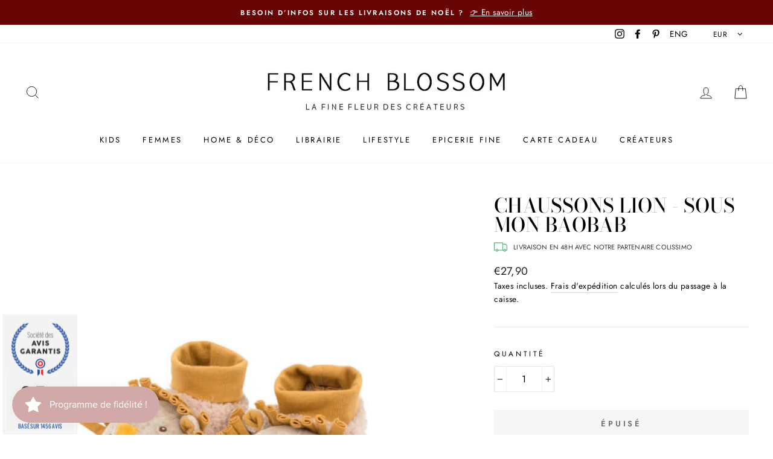

--- FILE ---
content_type: application/javascript
request_url: https://gcdn.incartupsell.com/fjdga-j43SVUechw5j9rFN3GBQ.js?c=1765840663&shop=fblilsis.myshopify.com
body_size: 52985
content:
/*! For license information please see index-b9e201f55aeb41c37ed9.js.LICENSE.txt */
!function(e){var t={};function r(n){if(t[n])return t[n].exports;var i=t[n]={i:n,l:!1,exports:{}};return e[n].call(i.exports,i,i.exports,r),i.l=!0,i.exports}r.m=e,r.c=t,r.d=function(e,t,n){r.o(e,t)||Object.defineProperty(e,t,{enumerable:!0,get:n})},r.r=function(e){"undefined"!==typeof Symbol&&Symbol.toStringTag&&Object.defineProperty(e,Symbol.toStringTag,{value:"Module"}),Object.defineProperty(e,"__esModule",{value:!0})},r.t=function(e,t){if(1&t&&(e=r(e)),8&t)return e;if(4&t&&"object"===typeof e&&e&&e.__esModule)return e;var n=Object.create(null);if(r.r(n),Object.defineProperty(n,"default",{enumerable:!0,value:e}),2&t&&"string"!=typeof e)for(var i in e)r.d(n,i,function(t){return e[t]}.bind(null,i));return n},r.n=function(e){var t=e&&e.__esModule?function(){return e.default}:function(){return e};return r.d(t,"a",t),t},r.o=function(e,t){return Object.prototype.hasOwnProperty.call(e,t)},r.p="/packs/",r(r.s=775)}({101:function(e,t){var r,n,i,o;r="https://stats-rails.incartupsell.com",hooksUrl="https://hooks.incartupsell.com",e.exports=(n={baseUrl:"https://web.incartupsell.com",railsStatsBaseUrl:r,socket_url:"https://socket.incartupsell.com",nodeStatsBaseUrl:"https://stats.incartupsell.com"},o=r,(i=function(e){var t=function(e,t){if("object"!=typeof e||!e)return e;var r=e[Symbol.toPrimitive];if(void 0!==r){var n=r.call(e,t||"default");if("object"!=typeof n)return n;throw new TypeError("@@toPrimitive must return a primitive value.")}return("string"===t?String:Number)(e)}(e,"string");return"symbol"==typeof t?t:t+""}(i="railsStatsBaseUrl"))in n?Object.defineProperty(n,i,{value:o,enumerable:!0,configurable:!0,writable:!0}):n[i]=o,n)},129:function(e,t,r){!function(e){var t=/\S/,r=/\"/g,n=/\n/g,i=/\r/g,o=/\\/g,a=/\u2028/,s=/\u2029/;function c(e){"}"===e.n.substr(e.n.length-1)&&(e.n=e.n.substring(0,e.n.length-1))}function l(e){return e.trim?e.trim():e.replace(/^\s*|\s*$/g,"")}function u(e,t,r){if(t.charAt(r)!=e.charAt(0))return!1;for(var n=1,i=e.length;n<i;n++)if(t.charAt(r+n)!=e.charAt(n))return!1;return!0}e.tags={"#":1,"^":2,"<":3,$:4,"/":5,"!":6,">":7,"=":8,_v:9,"{":10,"&":11,_t:12},e.scan=function(r,n){var i=r.length,o=0,a=null,s=null,p="",f=[],d=!1,_=0,h=0,g="{{",m="}}";function v(){p.length>0&&(f.push({tag:"_t",text:new String(p)}),p="")}function b(r,n){if(v(),r&&function(){for(var r=!0,n=h;n<f.length;n++)if(!(r=e.tags[f[n].tag]<e.tags._v||"_t"==f[n].tag&&null===f[n].text.match(t)))return!1;return r}())for(var i,o=h;o<f.length;o++)f[o].text&&((i=f[o+1])&&">"==i.tag&&(i.indent=f[o].text.toString()),f.splice(o,1));else n||f.push({tag:"\n"});d=!1,h=f.length}function y(e,t){var r="="+m,n=e.indexOf(r,t),i=l(e.substring(e.indexOf("=",t)+1,n)).split(" ");return g=i[0],m=i[i.length-1],n+r.length-1}for(n&&(n=n.split(" "),g=n[0],m=n[1]),_=0;_<i;_++)0==o?u(g,r,_)?(--_,v(),o=1):"\n"==r.charAt(_)?b(d):p+=r.charAt(_):1==o?(_+=g.length-1,"="==(a=(s=e.tags[r.charAt(_+1)])?r.charAt(_+1):"_v")?(_=y(r,_),o=0):(s&&_++,o=2),d=_):u(m,r,_)?(f.push({tag:a,n:l(p),otag:g,ctag:m,i:"/"==a?d-g.length:_+m.length}),p="",_+=m.length-1,o=0,"{"==a&&("}}"==m?_++:c(f[f.length-1]))):p+=r.charAt(_);return b(d,!0),f};var p={_t:!0,"\n":!0,$:!0,"/":!0};function f(t,r,n,i){var o,a=[],s=null,c=null;for(o=n[n.length-1];t.length>0;){if(c=t.shift(),o&&"<"==o.tag&&!(c.tag in p))throw new Error("Illegal content in < super tag.");if(e.tags[c.tag]<=e.tags.$||d(c,i))n.push(c),c.nodes=f(t,c.tag,n,i);else{if("/"==c.tag){if(0===n.length)throw new Error("Closing tag without opener: /"+c.n);if(s=n.pop(),c.n!=s.n&&!_(c.n,s.n,i))throw new Error("Nesting error: "+s.n+" vs. "+c.n);return s.end=c.i,a}"\n"==c.tag&&(c.last=0==t.length||"\n"==t[0].tag)}a.push(c)}if(n.length>0)throw new Error("missing closing tag: "+n.pop().n);return a}function d(e,t){for(var r=0,n=t.length;r<n;r++)if(t[r].o==e.n)return e.tag="#",!0}function _(e,t,r){for(var n=0,i=r.length;n<i;n++)if(r[n].c==e&&r[n].o==t)return!0}function h(e){var t=[];for(var r in e.partials)t.push('"'+m(r)+'":{name:"'+m(e.partials[r].name)+'", '+h(e.partials[r])+"}");return"partials: {"+t.join(",")+"}, subs: "+function(e){var t=[];for(var r in e)t.push('"'+m(r)+'": function(c,p,t,i) {'+e[r]+"}");return"{ "+t.join(",")+" }"}(e.subs)}e.stringify=function(t,r,n){return"{code: function (c,p,i) { "+e.wrapMain(t.code)+" },"+h(t)+"}"};var g=0;function m(e){return e.replace(o,"\\\\").replace(r,'\\"').replace(n,"\\n").replace(i,"\\r").replace(a,"\\u2028").replace(s,"\\u2029")}function v(e){return~e.indexOf(".")?"d":"f"}function b(e,t){var r="<"+(t.prefix||"")+e.n+g++;return t.partials[r]={name:e.n,partials:{}},t.code+='t.b(t.rp("'+m(r)+'",c,p,"'+(e.indent||"")+'"));',r}function y(e,t){t.code+="t.b(t.t(t."+v(e.n)+'("'+m(e.n)+'",c,p,0)));'}function w(e){return"t.b("+e+");"}e.generate=function(t,r,n){g=0;var i={code:"",subs:{},partials:{}};return e.walk(t,i),n.asString?this.stringify(i,r,n):this.makeTemplate(i,r,n)},e.wrapMain=function(e){return'var t=this;t.b(i=i||"");'+e+"return t.fl();"},e.template=e.Template,e.makeTemplate=function(e,t,r){var n=this.makePartials(e);return n.code=new Function("c","p","i",this.wrapMain(e.code)),new this.template(n,t,this,r)},e.makePartials=function(e){var t,r={subs:{},partials:e.partials,name:e.name};for(t in r.partials)r.partials[t]=this.makePartials(r.partials[t]);for(t in e.subs)r.subs[t]=new Function("c","p","t","i",e.subs[t]);return r},e.codegen={"#":function(t,r){r.code+="if(t.s(t."+v(t.n)+'("'+m(t.n)+'",c,p,1),c,p,0,'+t.i+","+t.end+',"'+t.otag+" "+t.ctag+'")){t.rs(c,p,function(c,p,t){',e.walk(t.nodes,r),r.code+="});c.pop();}"},"^":function(t,r){r.code+="if(!t.s(t."+v(t.n)+'("'+m(t.n)+'",c,p,1),c,p,1,0,0,"")){',e.walk(t.nodes,r),r.code+="};"},">":b,"<":function(t,r){var n={partials:{},code:"",subs:{},inPartial:!0};e.walk(t.nodes,n);var i=r.partials[b(t,r)];i.subs=n.subs,i.partials=n.partials},$:function(t,r){var n={subs:{},code:"",partials:r.partials,prefix:t.n};e.walk(t.nodes,n),r.subs[t.n]=n.code,r.inPartial||(r.code+='t.sub("'+m(t.n)+'",c,p,i);')},"\n":function(e,t){t.code+=w('"\\n"'+(e.last?"":" + i"))},_v:function(e,t){t.code+="t.b(t.v(t."+v(e.n)+'("'+m(e.n)+'",c,p,0)));'},_t:function(e,t){t.code+=w('"'+m(e.text)+'"')},"{":y,"&":y},e.walk=function(t,r){for(var n,i=0,o=t.length;i<o;i++)(n=e.codegen[t[i].tag])&&n(t[i],r);return r},e.parse=function(e,t,r){return f(e,0,[],(r=r||{}).sectionTags||[])},e.cache={},e.cacheKey=function(e,t){return[e,!!t.asString,!!t.disableLambda,t.delimiters,!!t.modelGet].join("||")},e.compile=function(t,r){r=r||{};var n=e.cacheKey(t,r),i=this.cache[n];if(i){var o=i.partials;for(var a in o)delete o[a].instance;return i}return i=this.generate(this.parse(this.scan(t,r.delimiters),t,r),t,r),this.cache[n]=i}}(t)},130:function(e,t,r){!function(e){function t(e,t,r){var n;return t&&"object"==typeof t&&(void 0!==t[e]?n=t[e]:r&&t.get&&"function"==typeof t.get&&(n=t.get(e))),n}e.Template=function(e,t,r,n){e=e||{},this.r=e.code||this.r,this.c=r,this.options=n||{},this.text=t||"",this.partials=e.partials||{},this.subs=e.subs||{},this.buf=""},e.Template.prototype={r:function(e,t,r){return""},v:function(e){return e=c(e),s.test(e)?e.replace(r,"&amp;").replace(n,"&lt;").replace(i,"&gt;").replace(o,"&#39;").replace(a,"&quot;"):e},t:c,render:function(e,t,r){return this.ri([e],t||{},r)},ri:function(e,t,r){return this.r(e,t,r)},ep:function(e,t){var r=this.partials[e],n=t[r.name];if(r.instance&&r.base==n)return r.instance;if("string"==typeof n){if(!this.c)throw new Error("No compiler available.");n=this.c.compile(n,this.options)}if(!n)return null;if(this.partials[e].base=n,r.subs){for(key in t.stackText||(t.stackText={}),r.subs)t.stackText[key]||(t.stackText[key]=void 0!==this.activeSub&&t.stackText[this.activeSub]?t.stackText[this.activeSub]:this.text);n=function(e,t,r,n,i,o){function a(){}function s(){}var c;a.prototype=e,s.prototype=e.subs;var l=new a;for(c in l.subs=new s,l.subsText={},l.buf="",n=n||{},l.stackSubs=n,l.subsText=o,t)n[c]||(n[c]=t[c]);for(c in n)l.subs[c]=n[c];for(c in i=i||{},l.stackPartials=i,r)i[c]||(i[c]=r[c]);for(c in i)l.partials[c]=i[c];return l}(n,r.subs,r.partials,this.stackSubs,this.stackPartials,t.stackText)}return this.partials[e].instance=n,n},rp:function(e,t,r,n){var i=this.ep(e,r);return i?i.ri(t,r,n):""},rs:function(e,t,r){var n=e[e.length-1];if(l(n))for(var i=0;i<n.length;i++)e.push(n[i]),r(e,t,this),e.pop();else r(e,t,this)},s:function(e,t,r,n,i,o,a){var s;return(!l(e)||0!==e.length)&&("function"==typeof e&&(e=this.ms(e,t,r,n,i,o,a)),s=!!e,!n&&s&&t&&t.push("object"==typeof e?e:t[t.length-1]),s)},d:function(e,r,n,i){var o,a=e.split("."),s=this.f(a[0],r,n,i),c=this.options.modelGet,u=null;if("."===e&&l(r[r.length-2]))s=r[r.length-1];else for(var p=1;p<a.length;p++)void 0!==(o=t(a[p],s,c))?(u=s,s=o):s="";return!(i&&!s)&&(i||"function"!=typeof s||(r.push(u),s=this.mv(s,r,n),r.pop()),s)},f:function(e,r,n,i){for(var o=!1,a=!1,s=this.options.modelGet,c=r.length-1;c>=0;c--)if(void 0!==(o=t(e,r[c],s))){a=!0;break}return a?(i||"function"!=typeof o||(o=this.mv(o,r,n)),o):!i&&""},ls:function(e,t,r,n,i){var o=this.options.delimiters;return this.options.delimiters=i,this.b(this.ct(c(e.call(t,n)),t,r)),this.options.delimiters=o,!1},ct:function(e,t,r){if(this.options.disableLambda)throw new Error("Lambda features disabled.");return this.c.compile(e,this.options).render(t,r)},b:function(e){this.buf+=e},fl:function(){var e=this.buf;return this.buf="",e},ms:function(e,t,r,n,i,o,a){var s,c=t[t.length-1],l=e.call(c);return"function"==typeof l?!!n||(s=this.activeSub&&this.subsText&&this.subsText[this.activeSub]?this.subsText[this.activeSub]:this.text,this.ls(l,c,r,s.substring(i,o),a)):l},mv:function(e,t,r){var n=t[t.length-1],i=e.call(n);return"function"==typeof i?this.ct(c(i.call(n)),n,r):i},sub:function(e,t,r,n){var i=this.subs[e];i&&(this.activeSub=e,i(t,r,this,n),this.activeSub=!1)}};var r=/&/g,n=/</g,i=/>/g,o=/\'/g,a=/\"/g,s=/[&<>\"\']/;function c(e){return String(null===e||void 0===e?"":e)}var l=Array.isArray||function(e){return"[object Array]"===Object.prototype.toString.call(e)}}(t)},134:function(e,t,r){var n=r(46),i=n.slice,o=n.pluck,a=n.each,s=n.bind,c=n.create,l=n.isList,u=n.isFunction,p=n.isObject;e.exports={createStore:d};var f={version:"2.0.12",enabled:!1,get:function(e,t){var r=this.storage.read(this._namespacePrefix+e);return this._deserialize(r,t)},set:function(e,t){return void 0===t?this.remove(e):(this.storage.write(this._namespacePrefix+e,this._serialize(t)),t)},remove:function(e){this.storage.remove(this._namespacePrefix+e)},each:function(e){var t=this;this.storage.each(function(r,n){e.call(t,t._deserialize(r),(n||"").replace(t._namespaceRegexp,""))})},clearAll:function(){this.storage.clearAll()},hasNamespace:function(e){return this._namespacePrefix=="__storejs_"+e+"_"},createStore:function(){return d.apply(this,arguments)},addPlugin:function(e){this._addPlugin(e)},namespace:function(e){return d(this.storage,this.plugins,e)}};function d(e,t,r){r||(r=""),e&&!l(e)&&(e=[e]),t&&!l(t)&&(t=[t]);var n=r?"__storejs_"+r+"_":"",d=r?new RegExp("^"+n):null;if(!/^[a-zA-Z0-9_\-]*$/.test(r))throw new Error("store.js namespaces can only have alphanumerics + underscores and dashes");var _={_namespacePrefix:n,_namespaceRegexp:d,_testStorage:function(e){try{var t="__storejs__test__";e.write(t,t);var r=e.read(t)===t;return e.remove(t),r}catch(n){return!1}},_assignPluginFnProp:function(e,t){var r=this[t];this[t]=function(){var t=i(arguments,0),n=this;var o=[function(){if(r)return a(arguments,function(e,r){t[r]=e}),r.apply(n,t)}].concat(t);return e.apply(n,o)}},_serialize:function(e){return JSON.stringify(e)},_deserialize:function(e,t){if(!e)return t;var r="";try{r=JSON.parse(e)}catch(n){r=e}return void 0!==r?r:t},_addStorage:function(e){this.enabled||this._testStorage(e)&&(this.storage=e,this.enabled=!0)},_addPlugin:function(e){var t=this;if(l(e))a(e,function(e){t._addPlugin(e)});else if(!o(this.plugins,function(t){return e===t})){if(this.plugins.push(e),!u(e))throw new Error("Plugins must be function values that return objects");var r=e.call(this);if(!p(r))throw new Error("Plugins must return an object of function properties");a(r,function(r,n){if(!u(r))throw new Error("Bad plugin property: "+n+" from plugin "+e.name+". Plugins should only return functions.");t._assignPluginFnProp(r,n)})}},addStorage:function(e){!function(){var e="undefined"==typeof console?null:console;e&&(e.warn?e.warn:e.log).apply(e,arguments)}("store.addStorage(storage) is deprecated. Use createStore([storages])"),this._addStorage(e)}},h=c(_,f,{plugins:[]});return h.raw={},a(h,function(e,t){u(e)&&(h.raw[t]=s(h,e))}),a(e,function(e){h._addStorage(e)}),a(t,function(e){h._addPlugin(e)}),h}},135:function(e,t,r){e.exports=[r(136),r(137),r(138),r(139),r(140),r(141)]},136:function(e,t,r){var n=r(46).Global;function i(){return n.localStorage}function o(e){return i().getItem(e)}e.exports={name:"localStorage",read:o,write:function(e,t){return i().setItem(e,t)},each:function(e){for(var t=i().length-1;t>=0;t--){var r=i().key(t);e(o(r),r)}},remove:function(e){return i().removeItem(e)},clearAll:function(){return i().clear()}}},137:function(e,t,r){var n=r(46).Global;e.exports={name:"oldFF-globalStorage",read:function(e){return i[e]},write:function(e,t){i[e]=t},each:o,remove:function(e){return i.removeItem(e)},clearAll:function(){o(function(e,t){delete i[e]})}};var i=n.globalStorage;function o(e){for(var t=i.length-1;t>=0;t--){var r=i.key(t);e(i[r],r)}}},138:function(e,t,r){var n=r(46).Global;e.exports={name:"oldIE-userDataStorage",write:function(e,t){if(s)return;var r=l(e);a(function(e){e.setAttribute(r,t),e.save(i)})},read:function(e){if(s)return;var t=l(e),r=null;return a(function(e){r=e.getAttribute(t)}),r},each:function(e){a(function(t){for(var r=t.XMLDocument.documentElement.attributes,n=r.length-1;n>=0;n--){var i=r[n];e(t.getAttribute(i.name),i.name)}})},remove:function(e){var t=l(e);a(function(e){e.removeAttribute(t),e.save(i)})},clearAll:function(){a(function(e){var t=e.XMLDocument.documentElement.attributes;e.load(i);for(var r=t.length-1;r>=0;r--)e.removeAttribute(t[r].name);e.save(i)})}};var i="storejs",o=n.document,a=function(){if(!o||!o.documentElement||!o.documentElement.addBehavior)return null;var e,t,r,n="script";try{(t=new ActiveXObject("htmlfile")).open(),t.write("<"+n+">document.w=window</"+n+'><iframe src="/favicon.ico"></iframe>'),t.close(),e=t.w.frames[0].document,r=e.createElement("div")}catch(a){r=o.createElement("div"),e=o.body}return function(t){var n=[].slice.call(arguments,0);n.unshift(r),e.appendChild(r),r.addBehavior("#default#userData"),r.load(i),t.apply(this,n),e.removeChild(r)}}(),s=(n.navigator?n.navigator.userAgent:"").match(/ (MSIE 8|MSIE 9|MSIE 10)\./);var c=new RegExp("[!\"#$%&'()*+,/\\\\:;<=>?@[\\]^`{|}~]","g");function l(e){return e.replace(/^\d/,"___$&").replace(c,"___")}},139:function(e,t,r){var n=r(46),i=n.Global,o=n.trim;e.exports={name:"cookieStorage",read:function(e){if(!e||!l(e))return null;var t="(?:^|.*;\\s*)"+escape(e).replace(/[\-\.\+\*]/g,"\\$&")+"\\s*\\=\\s*((?:[^;](?!;))*[^;]?).*";return unescape(a.cookie.replace(new RegExp(t),"$1"))},write:function(e,t){if(!e)return;a.cookie=escape(e)+"="+escape(t)+"; expires=Tue, 19 Jan 2038 03:14:07 GMT; path=/"},each:s,remove:c,clearAll:function(){s(function(e,t){c(t)})}};var a=i.document;function s(e){for(var t=a.cookie.split(/; ?/g),r=t.length-1;r>=0;r--)if(o(t[r])){var n=t[r].split("="),i=unescape(n[0]);e(unescape(n[1]),i)}}function c(e){e&&l(e)&&(a.cookie=escape(e)+"=; expires=Thu, 01 Jan 1970 00:00:00 GMT; path=/")}function l(e){return new RegExp("(?:^|;\\s*)"+escape(e).replace(/[\-\.\+\*]/g,"\\$&")+"\\s*\\=").test(a.cookie)}},140:function(e,t,r){var n=r(46).Global;function i(){return n.sessionStorage}function o(e){return i().getItem(e)}e.exports={name:"sessionStorage",read:o,write:function(e,t){return i().setItem(e,t)},each:function(e){for(var t=i().length-1;t>=0;t--){var r=i().key(t);e(o(r),r)}},remove:function(e){return i().removeItem(e)},clearAll:function(){return i().clear()}}},141:function(e,t){e.exports={name:"memoryStorage",read:function(e){return r[e]},write:function(e,t){r[e]=t},each:function(e){for(var t in r)r.hasOwnProperty(t)&&e(r[t],t)},remove:function(e){delete r[e]},clearAll:function(e){r={}}};var r={}},142:function(e,t,r){e.exports=function(){return r(143),{}}},143:function(module,exports){"object"!==typeof JSON&&(JSON={}),function(){"use strict";var rx_one=/^[\],:{}\s]*$/,rx_two=/\\(?:["\\\/bfnrt]|u[0-9a-fA-F]{4})/g,rx_three=/"[^"\\\n\r]*"|true|false|null|-?\d+(?:\.\d*)?(?:[eE][+\-]?\d+)?/g,rx_four=/(?:^|:|,)(?:\s*\[)+/g,rx_escapable=/[\\"\u0000-\u001f\u007f-\u009f\u00ad\u0600-\u0604\u070f\u17b4\u17b5\u200c-\u200f\u2028-\u202f\u2060-\u206f\ufeff\ufff0-\uffff]/g,rx_dangerous=/[\u0000\u00ad\u0600-\u0604\u070f\u17b4\u17b5\u200c-\u200f\u2028-\u202f\u2060-\u206f\ufeff\ufff0-\uffff]/g,gap,indent,meta,rep;function f(e){return e<10?"0"+e:e}function this_value(){return this.valueOf()}function quote(e){return rx_escapable.lastIndex=0,rx_escapable.test(e)?'"'+e.replace(rx_escapable,function(e){var t=meta[e];return"string"===typeof t?t:"\\u"+("0000"+e.charCodeAt(0).toString(16)).slice(-4)})+'"':'"'+e+'"'}function str(e,t){var r,n,i,o,a,s=gap,c=t[e];switch(c&&"object"===typeof c&&"function"===typeof c.toJSON&&(c=c.toJSON(e)),"function"===typeof rep&&(c=rep.call(t,e,c)),typeof c){case"string":return quote(c);case"number":return isFinite(c)?String(c):"null";case"boolean":case"null":return String(c);case"object":if(!c)return"null";if(gap+=indent,a=[],"[object Array]"===Object.prototype.toString.apply(c)){for(o=c.length,r=0;r<o;r+=1)a[r]=str(r,c)||"null";return i=0===a.length?"[]":gap?"[\n"+gap+a.join(",\n"+gap)+"\n"+s+"]":"["+a.join(",")+"]",gap=s,i}if(rep&&"object"===typeof rep)for(o=rep.length,r=0;r<o;r+=1)"string"===typeof rep[r]&&(i=str(n=rep[r],c))&&a.push(quote(n)+(gap?": ":":")+i);else for(n in c)Object.prototype.hasOwnProperty.call(c,n)&&(i=str(n,c))&&a.push(quote(n)+(gap?": ":":")+i);return i=0===a.length?"{}":gap?"{\n"+gap+a.join(",\n"+gap)+"\n"+s+"}":"{"+a.join(",")+"}",gap=s,i}}"function"!==typeof Date.prototype.toJSON&&(Date.prototype.toJSON=function(){return isFinite(this.valueOf())?this.getUTCFullYear()+"-"+f(this.getUTCMonth()+1)+"-"+f(this.getUTCDate())+"T"+f(this.getUTCHours())+":"+f(this.getUTCMinutes())+":"+f(this.getUTCSeconds())+"Z":null},Boolean.prototype.toJSON=this_value,Number.prototype.toJSON=this_value,String.prototype.toJSON=this_value),"function"!==typeof JSON.stringify&&(meta={"\b":"\\b","\t":"\\t","\n":"\\n","\f":"\\f","\r":"\\r",'"':'\\"',"\\":"\\\\"},JSON.stringify=function(e,t,r){var n;if(gap="",indent="","number"===typeof r)for(n=0;n<r;n+=1)indent+=" ";else"string"===typeof r&&(indent=r);if(rep=t,t&&"function"!==typeof t&&("object"!==typeof t||"number"!==typeof t.length))throw new Error("JSON.stringify");return str("",{"":e})}),"function"!==typeof JSON.parse&&(JSON.parse=function(text,reviver){var j;function walk(e,t){var r,n,i=e[t];if(i&&"object"===typeof i)for(r in i)Object.prototype.hasOwnProperty.call(i,r)&&(void 0!==(n=walk(i,r))?i[r]=n:delete i[r]);return reviver.call(e,t,i)}if(text=String(text),rx_dangerous.lastIndex=0,rx_dangerous.test(text)&&(text=text.replace(rx_dangerous,function(e){return"\\u"+("0000"+e.charCodeAt(0).toString(16)).slice(-4)})),rx_one.test(text.replace(rx_two,"@").replace(rx_three,"]").replace(rx_four,"")))return j=eval("("+text+")"),"function"===typeof reviver?walk({"":j},""):j;throw new SyntaxError("JSON.parse")})}()},144:function(e,t,r){function n(e){this.dbug=e}n.prototype.log=function(){this.dbug&&console.log("INCARTUPSELL: ",arguments)},e.exports=n},197:function(e,t,r){var n=r(43);e.exports=new n.Template({code:function(e,t,r){var n=this;return n.b(r=r||""),n.b('<div id="nudge-offer-'),n.b(n.v(n.f("id",e,t,0))),n.b('" class="nudge-offer mustache '),n.b(n.v(n.f("theme",e,t,0))),n.b(" "),n.s(n.f("show_product_image",e,t,1),e,t,0,95,106,"{{ }}")&&(n.rs(e,t,function(e,t,r){r.b(" with-image")}),e.pop()),n.b(" "),n.s(n.f("hide_variants_wrapper",e,t,1),e,t,0,157,180,"{{ }}")&&(n.rs(e,t,function(e,t,r){r.b(" hide_variants_wrapper ")}),e.pop()),n.b(" product "),n.b(n.v(n.d("shop.extra_css_classes",e,t,0))),n.b('" data-offerid="'),n.b(n.v(n.f("id",e,t,0))),n.b('">'),n.b("\n"+r),n.b("    "),n.s(n.f("show_nothanks",e,t,1),e,t,0,292,390,"{{ }}")&&(n.rs(e,t,function(e,t,r){r.b('<a class="dismiss-button" onclick="InCartUpsell.dismissOffer('),r.b(r.v(r.f("id",e,t,0))),r.b('); return false;">&times;</a>')}),e.pop()),n.b("\n"+r),n.b("    "),n.s(n.f("link_to_product",e,t,1),e,t,0,434,497,"{{ }}")&&(n.rs(e,t,function(e,t,r){r.b('<a class="img-wrapper-link" href="/products/'),r.b(r.v(r.f("product_url",e,t,0))),r.b('">')}),e.pop()),n.b("\n"+r),n.b("    "),n.s(n.f("show_product_image",e,t,1),e,t,0,545,607,"{{ }}")&&(n.rs(e,t,function(e,t,r){r.b('<img src="//'),r.b(r.v(r.f("calculated_image_url",e,t,0))),r.b('" class="product-image">')}),e.pop()),n.b("\n"+r),n.b("    "),n.s(n.f("link_to_product",e,t,1),e,t,0,656,660,"{{ }}")&&(n.rs(e,t,function(e,t,r){r.b("</a>")}),e.pop()),n.b("\n"+r),n.b('    <div class="nudge-wrapper">'),n.b("\n"+r),n.b('        <div class="offer-text">'),n.b(n.t(n.f("text",e,t,0))),n.b("</div>"),n.b("\n"+r),n.b('        <form action="'),n.b(n.v(n.d("shop.path_to_cart",e,t,0))),n.b('/add" class="variants" id="product-actions" method="post">'),n.b("\n"+r),n.b('            <input name="quantity" type="hidden" value="1"></input>'),n.b("\n"+r),n.b('            <span class="variants-wrapper" '),n.s(n.f("hide_variants_wrapper",e,t,1),e,t,0,1006,1029,"{{ }}")&&(n.rs(e,t,function(e,t,r){r.b(' style="display: none" ')}),e.pop()),n.b(">"),n.b("\n"+r),n.b('          <select id="product-select" name="id" onchange="InCartUpsell.handleProductChange(this)">'),n.b("\n"+r),n.s(n.f("available_json_variants",e,t,1),e,t,0,1196,1393,"{{ }}")&&(n.rs(e,t,function(e,t,n){n.b('              <option value="'),n.b(n.v(n.f("id",e,t,0))),n.b('" data-image-url="'),n.b(n.v(n.f("image_url",e,t,0))),n.b('">'),n.b("\n"+r),n.b("                "),n.b(n.v(n.f("title",e,t,0))),n.s(n.f("show_variant_price",e,t,1),e,t,0,1321,1333,"{{ }}")&&(n.rs(e,t,function(e,t,r){r.b(" "),r.b(r.v(r.f("price",e,t,0)))}),e.pop()),n.b("\n"+r),n.b("              </option>"),n.b("\n"+r)}),e.pop()),n.b("          </select>"),n.b("\n"+r),n.b("        </span> "),n.s(n.f("has_recharge",e,t,1),e,t,0,1475,1829,"{{ }}")&&(n.rs(e,t,function(e,t,n){n.b("\n"+r),n.b('            <input name="properties[interval_unit]" type="hidden" value="'),n.b(n.v(n.f("interval_unit",e,t,0))),n.b('"></input>'),n.b("\n"+r),n.b('            <input name="properties[interval_frequency]" type="hidden" value="'),n.b(n.v(n.f("interval_frequency",e,t,0))),n.b('"></input>'),n.b("\n"+r),n.b('            <input name="properties[recharge_subscription_id]" type="hidden" value="'),n.b(n.v(n.f("recharge_subscription_id",e,t,0))),n.b('"></input>'),n.b("\n"+r)}),e.pop()),n.b('            <input class="bttn" id="add-to-cart" name="add" type="submit" value="'),n.b(n.v(n.f("cta",e,t,0))),n.b('" onclick="InCartUpsell.acceptShopifyOffer('),n.b(n.v(n.f("id",e,t,0))),n.b(", '"),n.b(n.v(n.f("test_version",e,t,0))),n.b("', this.form); return false;\"></input>"),n.b("\n"+r),n.b("        </form>"),n.b("\n"+r),n.b("    </div>"),n.b("\n"+r),n.s(n.f("show_powered_by",e,t,1),e,t,0,2100,2431,"{{ }}")&&(n.rs(e,t,function(e,t,n){n.b('    <div style="text-align: right; color: '),n.b(n.v(n.f("powered_by_text_color",e,t,0))),n.b('; font-weight: normal; font-size: 11px; position: absolute; bottom: 0px; right: 5px;">Offer powered by <a style="color: '),n.b(n.v(n.f("powered_by_link_color",e,t,0))),n.b('; display: inline !important;" href="http://apps.shopify.com/in-cart-upsell?ref=app">In Cart Upsell</a></div>'),n.b("\n"+r)}),e.pop()),n.b("</div>"),n.b("\n"),n.fl()},partials:{},subs:{}},'<div id="nudge-offer-{{ id }}" class="nudge-offer mustache {{ theme }} {{#show_product_image }} with-image{{/show_product_image}} {{#hide_variants_wrapper }} hide_variants_wrapper {{/hide_variants_wrapper}} product {{ shop.extra_css_classes }}" data-offerid="{{ id }}">\n    {{#show_nothanks}}<a class="dismiss-button" onclick="InCartUpsell.dismissOffer({{ id }}); return false;">&times;</a>{{/show_nothanks}}\n    {{#link_to_product }}<a class="img-wrapper-link" href="/products/{{ product_url }}">{{/link_to_product}}\n    {{#show_product_image}}<img src="//{{ calculated_image_url }}" class="product-image">{{/show_product_image}}\n    {{#link_to_product }}</a>{{/link_to_product}}\n    <div class="nudge-wrapper">\n        <div class="offer-text">{{{ text }}}</div>\n        <form action="{{ shop.path_to_cart }}/add" class="variants" id="product-actions" method="post">\n            <input name="quantity" type="hidden" value="1"></input>\n            <span class="variants-wrapper" {{#hide_variants_wrapper }} style="display: none" {{/hide_variants_wrapper}}>\n          <select id="product-select" name="id" onchange="InCartUpsell.handleProductChange(this)">\n            {{#available_json_variants}}\n              <option value="{{ id }}" data-image-url="{{ image_url }}">\n                {{ title }}{{#show_variant_price }} {{ price }}{{/show_variant_price}}\n              </option>\n            {{/available_json_variants}}\n          </select>\n        </span> {{#has_recharge}}\n            <input name="properties[interval_unit]" type="hidden" value="{{ interval_unit }}"></input>\n            <input name="properties[interval_frequency]" type="hidden" value="{{ interval_frequency }}"></input>\n            <input name="properties[recharge_subscription_id]" type="hidden" value="{{ recharge_subscription_id }}"></input>\n            {{/has_recharge}}\n            <input class="bttn" id="add-to-cart" name="add" type="submit" value="{{ cta }}" onclick="InCartUpsell.acceptShopifyOffer({{ id }}, \'{{ test_version }}\', this.form); return false;"></input>\n        </form>\n    </div>\n    {{#show_powered_by }}\n    <div style="text-align: right; color: {{ powered_by_text_color }}; font-weight: normal; font-size: 11px; position: absolute; bottom: 0px; right: 5px;">Offer powered by <a style="color: {{ powered_by_link_color }}; display: inline !important;" href="http://apps.shopify.com/in-cart-upsell?ref=app">In Cart Upsell</a></div>\n    {{/show_powered_by}}\n</div>\n',n)},198:function(e,t,r){var n=r(43);e.exports=new n.Template({code:function(e,t,r){var n=this;return n.b(r=r||""),n.b('<div id="nudge-offer-'),n.b(n.v(n.f("id",e,t,0))),n.b('" class="nudge-offer '),n.b(n.v(n.f("theme",e,t,0))),n.s(n.f("show_product_image",e,t,1),e,t,0,84,95,"{{ }}")&&(n.rs(e,t,function(e,t,r){r.b(" with-image")}),e.pop()),n.b(" collection "),n.b(n.v(n.f("collection_layout",e,t,0))),n.b(" "),n.b(n.v(n.d("shop.extra_css_classes",e,t,0))),n.b('" data-offerid="'),n.b(n.v(n.f("id",e,t,0))),n.b('">'),n.b("\n"+r),n.b("     "),n.s(n.f("show_nothanks",e,t,1),e,t,0,230,328,"{{ }}")&&(n.rs(e,t,function(e,t,r){r.b('<a class="dismiss-button" onclick="InCartUpsell.dismissOffer('),r.b(r.v(r.f("id",e,t,0))),r.b('); return false;">&times;</a>')}),e.pop()),n.b("\n"+r),n.b('    <div class="offer-text">'),n.b(n.t(n.f("text",e,t,0))),n.b("</div>"),n.b("\n"+r),n.b('    <div class="offer-collection">'),n.b("\n"+r),n.s(n.f("available_products",e,t,1),e,t,0,461,2625,"{{ }}")&&(n.rs(e,t,function(e,t,n){n.b('        <div class="product-wrapper">'),n.b("\n"+r),n.b('            <img src="//'),n.b(n.v(n.f("medium_image_url",e,t,0))),n.b('" class="product-image">'),n.b("\n"+r),n.b('            <div class="details">'),n.b("\n"+r),n.b('                <div class="product-title">'),n.b("\n"+r),n.b("                    "),n.s(n.f("link_to_product",e,t,1),e,t,0,690,720,"{{ }}")&&(n.rs(e,t,function(e,t,r){r.b('<a href="/products/'),r.b(r.v(r.f("url",e,t,0))),r.b('">')}),e.pop()),n.b("\n"+r),n.b("          "),n.b(n.v(n.f("title",e,t,0))),n.b("\n"+r),n.b("          "),n.s(n.f("link_to_product",e,t,1),e,t,0,794,798,"{{ }}")&&(n.rs(e,t,function(e,t,r){r.b("</a>")}),e.pop()),n.b("\n"+r),n.b("                </div>"),n.b("\n"+r),n.b('                <form action="'),n.b(n.v(n.d("shop.path_to_cart",e,t,0))),n.b('/add" class="variants" id="product-actions" method="post">'),n.b("\n"+r),n.b('                    <input name="quantity" type="hidden" value="1"></input>'),n.b("\n"+r),n.b('                    <span class="variants-wrapper" '),n.s(n.f("hide_variants_wrapper",e,t,1),e,t,0,1108,1131,"{{ }}")&&(n.rs(e,t,function(e,t,r){r.b(' style="display: none" ')}),e.pop()),n.b(">"),n.b("\n"+r),n.b('                      <select id="product-select" name="id"'),n.b("\n"+r),n.b('                              onchange="InCartUpsell.handleCollectionChange(this, offer_id)">'),n.b("\n"+r),n.s(n.f("available_json_variants",e,t,1),e,t,0,1356,1627,"{{ }}")&&(n.rs(e,t,function(e,t,n){n.b('                <option value="'),n.b(n.v(n.f("id",e,t,0))),n.b('" data-image-url="'),n.b(n.v(n.f("image_url",e,t,0))),n.b('" data-variant-price="'),n.b(n.v(n.f("unparenthesized_price",e,t,0))),n.b('">'),n.b("\n"+r),n.b("                  "),n.b(n.v(n.f("title",e,t,0))),n.b("\n"+r),n.b("                  "),n.s(n.f("show_variant_price",e,t,1),e,t,0,1552,1563,"{{ }}")&&(n.rs(e,t,function(e,t,r){r.b(r.v(r.f("price",e,t,0)))}),e.pop()),n.b("\n"+r),n.b("                </option>"),n.b("\n"+r)}),e.pop()),n.b("            </select>"),n.b("\n"+r),n.b("          </span> "),n.s(n.f("show_variant_price",e,t,1),e,t,0,1719,1863,"{{ }}")&&(n.rs(e,t,function(e,t,r){r.s(r.f("show_single_variant_wrapper",e,t,1),e,t,0,1752,1831,"{{ }}")&&(r.rs(e,t,function(e,t,r){r.b('<span class="single-variant-price">'),r.b(r.v(r.d("available_json_variants.0.price",e,t,0))),r.b("</span>")}),e.pop())}),e.pop()),n.b(" "),n.s(n.f("recharge_subscription_id",e,t,1),e,t,0,1937,2323,"{{ }}")&&(n.rs(e,t,function(e,t,n){n.b("\n"+r),n.b('                    <input name="properties[interval_unit]" type="hidden" value="'),n.b(n.v(n.f("interval_unit",e,t,0))),n.b('"></input>'),n.b("\n"+r),n.b('                    <input name="properties[interval_frequency]" type="hidden" value="'),n.b(n.v(n.f("interval_frequency",e,t,0))),n.b('"></input>'),n.b("\n"+r),n.b('                    <input name="properties[recharge_subscription_id]" type="hidden" value="'),n.b(n.v(n.f("recharge_subscription_id",e,t,0))),n.b('"></input>'),n.b("\n"+r)}),e.pop()),n.b('                    <input type="submit" name="add" class="bttn product-price" value="'),n.b(n.v(n.f("cta",e,t,0))),n.b('" onClick="InCartUpsell.acceptShopifyOffer('),n.b(n.v(n.f("id",e,t,0))),n.b(", '"),n.b(n.v(n.f("test_version",e,t,0))),n.b("', this.form); return false;\"></input>"),n.b("\n"+r),n.b("                </form>"),n.b("\n"+r),n.b("            </div>"),n.b("\n"+r),n.b("        </div>"),n.b("\n"+r)}),e.pop()),n.b("    </div>"),n.b("\n"+r),n.s(n.f("show_powered_by",e,t,1),e,t,0,2685,3025,"{{ }}")&&(n.rs(e,t,function(e,t,n){n.b('    <div style="text-align: right; color: '),n.b(n.v(n.f("powered_by_text_color",e,t,0))),n.b('; font-weight: normal; font-size: 11px; position: absolute; bottom: 0px; right: 5px;">Offer powered by'),n.b("\n"+r),n.b('    <a style="color: '),n.b(n.v(n.f("powered_by_link_color",e,t,0))),n.b('; display: inline !important;" href="http://apps.shopify.com/in-cart-upsell?ref=app">In Cart Upsell</a>'),n.b("\n"+r),n.b("    </div>"),n.b("\n"+r)}),e.pop()),n.b("</div>"),n.b("\n"),n.fl()},partials:{},subs:{}},'<div id="nudge-offer-{{ id }}" class="nudge-offer {{ theme }}{{#show_product_image}} with-image{{/show_product_image}} collection {{ collection_layout }} {{shop.extra_css_classes}}" data-offerid="{{ id }}">\n     {{#show_nothanks}}<a class="dismiss-button" onclick="InCartUpsell.dismissOffer({{ id }}); return false;">&times;</a>{{/show_nothanks}}\n    <div class="offer-text">{{{ text }}}</div>\n    <div class="offer-collection">\n        {{#available_products }}\n        <div class="product-wrapper">\n            <img src="//{{ medium_image_url }}" class="product-image">\n            <div class="details">\n                <div class="product-title">\n                    {{#link_to_product }}<a href="/products/{{ url }}">{{/link_to_product}}\n          {{ title }}\n          {{#link_to_product }}</a>{{/link_to_product}}\n                </div>\n                <form action="{{ shop.path_to_cart }}/add" class="variants" id="product-actions" method="post">\n                    <input name="quantity" type="hidden" value="1"></input>\n                    <span class="variants-wrapper" {{#hide_variants_wrapper }} style="display: none" {{/hide_variants_wrapper }}>\n                      <select id="product-select" name="id"\n                              onchange="InCartUpsell.handleCollectionChange(this, offer_id)">\n              {{#available_json_variants}}\n                <option value="{{ id }}" data-image-url="{{ image_url }}" data-variant-price="{{ unparenthesized_price }}">\n                  {{ title }}\n                  {{#show_variant_price}}{{ price }}{{/show_variant_price}}\n                </option>\n              {{/available_json_variants}}\n            </select>\n          </span> {{#show_variant_price}}{{#show_single_variant_wrapper }}<span class="single-variant-price">{{ available_json_variants.0.price }}</span>{{/show_single_variant_wrapper}}{{/show_variant_price}} {{#recharge_subscription_id\n                    }}\n                    <input name="properties[interval_unit]" type="hidden" value="{{ interval_unit }}"></input>\n                    <input name="properties[interval_frequency]" type="hidden" value="{{ interval_frequency }}"></input>\n                    <input name="properties[recharge_subscription_id]" type="hidden" value="{{ recharge_subscription_id }}"></input>\n                    {{/recharge_subscription_id}}\n                    <input type="submit" name="add" class="bttn product-price" value="{{ cta }}" onClick="InCartUpsell.acceptShopifyOffer({{ id }}, \'{{ test_version }}\', this.form); return false;"></input>\n                </form>\n            </div>\n        </div>\n        {{/available_products}}\n    </div>\n    {{#show_powered_by }}\n    <div style="text-align: right; color: {{ powered_by_text_color }}; font-weight: normal; font-size: 11px; position: absolute; bottom: 0px; right: 5px;">Offer powered by\n    <a style="color: {{ powered_by_link_color }}; display: inline !important;" href="http://apps.shopify.com/in-cart-upsell?ref=app">In Cart Upsell</a>\n    </div>\n    {{/show_powered_by}}\n</div>\n',n)},26:function(e,t,r){"use strict";function n(e){return function(e){if(Array.isArray(e))return i(e)}(e)||function(e){if("undefined"!=typeof Symbol&&null!=e[Symbol.iterator]||null!=e["@@iterator"])return Array.from(e)}(e)||function(e,t){if(e){if("string"==typeof e)return i(e,t);var r={}.toString.call(e).slice(8,-1);return"Object"===r&&e.constructor&&(r=e.constructor.name),"Map"===r||"Set"===r?Array.from(e):"Arguments"===r||/^(?:Ui|I)nt(?:8|16|32)(?:Clamped)?Array$/.test(r)?i(e,t):void 0}}(e)||function(){throw new TypeError("Invalid attempt to spread non-iterable instance.\nIn order to be iterable, non-array objects must have a [Symbol.iterator]() method.")}()}function i(e,t){(null==t||t>e.length)&&(t=e.length);for(var r=0,n=Array(t);r<t;r++)n[r]=e[r];return n}function o(e,t){var r=Object.keys(e);if(Object.getOwnPropertySymbols){var n=Object.getOwnPropertySymbols(e);t&&(n=n.filter(function(t){return Object.getOwnPropertyDescriptor(e,t).enumerable})),r.push.apply(r,n)}return r}function a(e){for(var t=1;t<arguments.length;t++){var r=null!=arguments[t]?arguments[t]:{};t%2?o(Object(r),!0).forEach(function(t){s(e,t,r[t])}):Object.getOwnPropertyDescriptors?Object.defineProperties(e,Object.getOwnPropertyDescriptors(r)):o(Object(r)).forEach(function(t){Object.defineProperty(e,t,Object.getOwnPropertyDescriptor(r,t))})}return e}function s(e,t,r){return(t=function(e){var t=function(e,t){if("object"!=typeof e||!e)return e;var r=e[Symbol.toPrimitive];if(void 0!==r){var n=r.call(e,t||"default");if("object"!=typeof n)return n;throw new TypeError("@@toPrimitive must return a primitive value.")}return("string"===t?String:Number)(e)}(e,"string");return"symbol"==typeof t?t:t+""}(t))in e?Object.defineProperty(e,t,{value:r,enumerable:!0,configurable:!0,writable:!0}):e[t]=r,e}r.r(t),r.d(t,"arrayContainsPath",function(){return v}),r.d(t,"uniqueOfferDomId",function(){return b}),r.d(t,"trackEvent",function(){return y}),r.d(t,"arrayContainsItem",function(){return w}),r.d(t,"arrayIntersect",function(){return x}),r.d(t,"findOfferById",function(){return E}),r.d(t,"addAndRedirect",function(){return C}),r.d(t,"hasCookie",function(){return P}),r.d(t,"sortByWeight",function(){return O}),r.d(t,"offerAlreadyAccepted",function(){return S}),r.d(t,"addCSSToPage",function(){return j}),r.d(t,"handleProductChange",function(){return k}),r.d(t,"inCartUpsellPreviewMode",function(){return T}),r.d(t,"selectTemplate",function(){return I}),r.d(t,"offerIgnored",function(){return A}),r.d(t,"checkParentWidthAfterAdd",function(){return D}),r.d(t,"setCurrentPlace",function(){return U}),r.d(t,"dismissOffer",function(){return M}),r.d(t,"currencyIsSet",function(){return L}),r.d(t,"getOfferCurrency",function(){return q}),r.d(t,"setProductsCurrency",function(){return R}),r.d(t,"findDomSelectorAndAction",function(){return N}),r.d(t,"offerValidForCurrentPage",function(){return F}),r.d(t,"oneOfferBySelector",function(){return W}),r.d(t,"offerIsAutoPilot",function(){return H}),r.d(t,"applyDiscountCode",function(){return B}),r.d(t,"showSpiner",function(){return z}),r.d(t,"fakingAjax",function(){return Z}),r.d(t,"isSpecialTheme",function(){return K}),r.d(t,"getQuantity",function(){return $}),r.d(t,"customFields",function(){return G}),r.d(t,"collectCustomFields",function(){return X}),r.d(t,"redirectToProductPage",function(){return J}),r.d(t,"consultJWT",function(){return Y}),r.d(t,"dsplyWizardIfrm",function(){return Q}),r.d(t,"disableContinue",function(){return ee});var c=r(43),l=r(144),u=r(75),p=r(76),f=new l(window.location.href.includes("InCartUpselldebug")),d=r(197),_=r(198),h=r(66),g=r(67),m=r(60),v=function(e,t,r){return[t+".js","/"+r+t+".js","/"+r+t+".json",t+".json",t+"/change.js",t+"/change",t+"/update.js",t+"/update",t+"/add.js",t+"/add",t].includes(e)},b=function(e){return"".concat("#nudge-offer-").concat(e)},y=function(e,t){f.log("H29 statsUrl",t);var r=t+"/stats/create_stats?icu=1";if(f.log("H31 TrackEvent opts: ",e),"checkout"===(null===e||void 0===e?void 0:e.action)){var n=new FormData;n.append("stat[action]",e.action),n.append("stat[offerId]",e.offerId),n.append("stat[offerVariant]",e.offerVariant),n.append("stat[page]",e.page),n.append("stat[method]",e.method),n.append("stat[cart_token]",e.cart_token),navigator.sendBeacon(r,n)}else p.ajax({type:"POST",url:r,data:{stat:e},success:function(){return f.log("H37 TrackEvent completed"),!0}})},w=function(e,t){try{return e.includes(t)}catch(r){return f.log("arrayContainsItem error >> ",e," item >> ",t),!1}},x=function(e,t){for(var r=[],n=0;n<e.length;n++)w(t,e[n])&&!w(r,e[n])&&r.push(e[n]);return r},E=function(e,t){f.log("H82 FINDING OFFER BY id >> ",e,"  offers >> ",t);for(var r=0;r<t.length;r++)if(t[r].id==e)return f.log("H85 FOUND ",t[r]),t[r];return!1},C=function(e,t,r){p.ajax({type:"POST",url:"".concat(window.Shopify.routes.root,"cart/add.js?icu=1"),data:t,dataType:"json",success:function(){return window.location.href=r},error:function(){return window.location.href=r}})},P=function(e){for(var t=e+"=",r=decodeURIComponent(document.cookie).split(";"),n=0;n<r.length;n++){for(var i=r[n];" "==i.charAt(0);)i=i.substring(1);if(0==i.indexOf(t))return!0}return!1},O=function(e,t){return e[1]===t[1]?0:e[1]>t[1]?-1:1},S=function(e){f.log("H114 Checking if offer >>> ",e," already accepted");var t=u.get("accepted_offers")||[];return f.log("H116 accepted_offers:",t),t.includes(e)},j=function(e,t){f.log("H142  addCSSToPage ");var r=document.head||document.getElementsByTagName("head")[0],n=document.getElementById("InCartUpsellCSS");null!==n&&n.parentNode.removeChild(n);var i=document.createElement("style");i.id="InCartUpsellCSS",i.styleSheet?i.styleSheet.cssText=t+e:i.appendChild(document.createTextNode(t+e)),r.appendChild(i);var o=document.createElement("link");o.rel="stylesheet",o.href="https://fonts.googleapis.com/css2?family=Caveat&family=Comfortaa&family=EB+Garamond&family=Lexend&family=Lobster&family=Lora&family=Merriweather&family=Montserrat&family=Oswald&family=Pacifico&family=Playfair+Display&family=Roboto&family=Spectral&display=swap",r.appendChild(o),f.log(" XD added CSS to page")},k=function(e){var t=p(e).find(":selected").data("image-url");"undefined"!==typeof t&&""!==t&&p("#nudge-offer .product-image").attr("src","//"+t);var r=p(e).find(":selected").data("variant-price");"undefined"!==typeof r&&""!=r&&p("#nudge-offer .product-price-wrapper:last").text(r);var n=p(e).find(":selected").data("variant-compare-at-price");"undefined"!==typeof n&&""!=n&&"0.00"!=n&&p("#nudge-offer .product-price-wrapper.compare-at-price:last").text(n)},T=function(){var e,t,r=!0;/\.myshopify\.com$/.test(document.location.hostname)&&/^\/?admin/.test(document.location.pathname)&&(r=!1),e=/wizardToken/.test(document.location.search),t=sessionStorage.getItem("wizardToken");var n=r&&(t||e);return f.log("H168 > ** inCartUpsellPreviewMode returns >>> ",n),n},I=function(e,t,r){var n;return f.log("H193 selectTemplate >>",I),e&&""!=e&&"custom"==t?n=c.compile(e):"collection"===r?n=_:"product"==r?n=d:"multi"!=r&&"auto"!=r||(n="compact"==t?m:"carousel"==t?g:h),n},A=function(e){for(var t=u.get("ignored_offers")||[],r=0;r<t.length;r++)if(e.id==parseInt(t[r]))return f.log(" offerIgnored yes"),!0;return f.log("H213 offerIgnored: false"),!1},D=function(e,t){var r=p(e).parent().width();f.log("H209 offer parent is",r,"px wide");var n=p("".concat(e," .nudge-wrapper")).width();p("".concat(e," .nudge-wrapper .variants-wrapper select")).width()+40>n&&t&&p("".concat(e," .nudge-wrapper .variants-wrapper select")).width(n-40)},U=function(e,t){return e?"ajax":t},M=function(e){f.log("dismissOffer >",e),p("#nudge-offer").remove();var t=u.get("ignored_offers")||[];t.push(e),u.set("ignored_offers",t),f.log("offers to ignore > ",t)},L=function(){return!!(Shopify&&Shopify.currency&&Shopify.currency.active)},q=function(){return L()?Shopify.currency.active:"USD"},R=function(e,t){var r=/&(.*?)\;/gi,n=/\W/gi,i=/^\xA3/gi;return L()&&e.length?e.map(function(e){return f.log("H265 setting default for ",e),t.discount_enabled?e.available_json_variants=e.available_json_variants.map(function(e){var o=e.currencies.filter(function(e){return e.label==Shopify.currency.active});if(f.log("H268 actualCurrency 66 >>> ",JSON.stringify(o)),o.length){var s=o.shift();f.log("H271 validCurrency >>> ",s),e.currencies=o,e.price=s.price,e.unparenthesized_price=s.price,e.compare_at_price=s.compare_at_price}var c=e.unparenthesized_price;console.log("testing",c);var l={compareAtPrice:e.compare_at_price,price:c};if(console.log("testing2",l),(null===e||void 0===e||!e.already_discounted)&&(null===e||void 0===e||!e.main_already_discounted)){var u,p=c.match(r),d=(null===(u=c.match(/\d/))||void 0===u?void 0:u.index)||1,_=p?p[0]:c.slice(0,d),h=_.match(i);h&&(_=h);var g=".";if(t.show_compare_at_price&&""!==e.compare_at_price&&"0.00"!==e.compare_at_price||(l.compareAtPrice=e.unparenthesized_price),"string"===typeof c&&""!==c){var m=(c=c.replace(_,"").trim()).match(n)[0];m!==g&&(g=m,c=c.replace(",",".")),c=parseFloat(c)}if("percentage"===t.discount_type){var v="".concat((c-c*t.shopify_discount_value/100).toFixed(2)).replace(n,g);l.price="".concat(_).concat(v)}else if("set_amount"===t.discount_type){var b=t.shopify_discount_value.replace(",","."),y="".concat((c-b).toFixed(2)).replace(n,g);l.price="".concat(_).concat(y)}}var w=l.compareAtPrice.split(" ")[1];w&&!l.price.includes(w)&&(l.price="".concat(l.price.split(" ")[0]," ").concat(w)),console.log("Updated currency symbol",l);var x=l;return a(a({},e),{},{compare_at_price:x.compareAtPrice,unparenthesized_price:x.price,price:x.price,already_discounted:!0})}):e.available_json_variants.map(function(e){var t=e.currencies.filter(function(e){return e.label==Shopify.currency.active});if(f.log("H268 actualCurrency 66 >>> ",JSON.stringify(t)),t.length){var r=t.shift();f.log("H271 validCurrency >>> ",r),e.currencies=t,e.price=r.price,e.unparenthesized_price=r.price,e.compare_at_price=r.compare_at_price}}),e}):e},N=function(e,t,r,n){return f.log("H282 findDomSelectorAndAction Ajax",r),e&&n.in_cart_page?[n.cart_page_dom_selector,n.cart_page_dom_action]:t&&n.in_product_page?[n.product_page_dom_selector,n.product_page_dom_action]:!!r&&[n.ajax_dom_selector,n.ajax_dom_action]},F=function(e,t,r,n){return t&&n?e.in_cart_page:r&&!e.in_ajax_cart?e.in_product_page&&!n:n?e.in_cart_page&&!r:e.in_ajax_cart},W=function(e){var t=p(e).parent().find(".nudge-offer").length;return f.log("H331 oneOfferBySelector COUNT>>",t),t>0},H=function(e,t){var r=[],n=e.offerable_product_details.map(function(e){return e.id}),i=t.map(function(e){return e.product});f.log("H341 checking companions: ",e.autopilot_data.companions);var o=V(e.autopilot_data,i);f.log("H313 found >> ",o.length," companions");var a=[];f.log("H315 trimming ",o," against contents of cart");for(var s=0;s<o.length;s++)i.includes(o[s][0])?f.log("Cart already contains ",o[s][0],"should remove it from suggest"):n.includes(o[s][0])?(a.push(o[s]),f.log("Cart",i,"does not already contain",o[s][0])):f.log(o[s][0],"not available for sale (out of stock)");a.sort(O),f.log("359 sorted trimmed",a),a.splice(e.autopilot_quantity);for(s=0;s<a.length;s++)r.push(a[s][0]),f.log("890 moving ",a[s][0],"to offered_auto_products");if(r.length<e.autopilot_quantity){var c=e.autopilot_quantity-r.length;f.log("adding",c);for(s=0;s<e.autopilot_data.bestsellers.length;s++){var l=e.autopilot_data.bestsellers[s];if(!r.includes(l)&&!i.includes(l)&&n.includes(l)&&(r.push(l),r.length>=e.autopilot_quantity))break}}f.log("H352 offered_auto_products",r);var u,p=[];for(s=0;s<r.length;s++){u=!1,f.log("H345 looking for details of product #".concat(r[s]," in offerable_product_details"));for(var d=0;d<e.offerable_product_details.length;d++)if(f.log(e.offerable_product_details[d].id),e.offerable_product_details[d].id==r[s]){u=e.offerable_product_details[d];break}f.log("H396 >> ",u),u?p.push(u):(f.log("Could not find ".concat(r[s]," in autosuggest array")),f.log(u))}f.log("H385 auto_product_details >>",p),e.offerable_product_details=p,e.offerable=e.offerable_product_details[0]},B=function(e){return!1===e?p.Deferred().resolve():"function"!==typeof fetch?(f.log(" with zepto.ajax"),p.ajax({type:"GET",global:!1,url:"/discount/"+encodeURIComponent(e)})):(f.log("H406 with fetch api"),fetch("/discount/"+encodeURIComponent(e)))},z=function(e){var t=e.height()-parseInt(e.css("padding-top"))-parseInt(e.css("padding-bottom"));if(e.parent().width()-e.width()>=50){var r=(e.width()-t)/2;e.css("padding-left","".concat(r,"px")),e.css("padding-right","".concat(r,"px"))}var n=function(e){return"<svg style='width: ".concat(e,"px; height: ").concat(e,"px; vertical-align: bottom;\n   animation-name: incartupsellspin; animation-duration: 2000ms; animation-iteration-count: infinite;\n   animation-timing-function: linear;' aria-hidden='true' focusable='false' data-prefix='fas'\n   data-icon='circle-notch' role='img' xmlns='http://www.w3.org/2000/svg' viewBox='0 0 512 512'>\n   <path fill='currentColor' d='M288 39.056v16.659c0 10.804 7.281 20.159 17.686 23.066C383.204 100.434 440 171.518 440 256c0 101.689-82.295 184-184 184-101.689 0-184-82.295-184-184 0-84.47 56.786-155.564 134.312-177.219C216.719 75.874 224 66.517 224 55.712V39.064c0-15.709-14.834-27.153-30.046-23.234C86.603 43.482 7.394 141.206 8.003 257.332c.72 137.052 111.477 246.956 248.531 246.667C393.255 503.711 504 392.788 504 256c0-115.633-79.14-212.779-186.211-240.236C302.678 11.889 288 23.456 288 39.056z' class=''></path></svg>")}(t);e.html(n)},Z=function(){setTimeout(function(){p.ajax({type:"GET",global:!1,url:"/cart.json"})},1e3)},K=function(){return["Narrative","Motion","Omada-golf-by-dagario","Fixed-ccc","Motion Last version HR"].includes(Shopify.theme.name)},V=function(e,t){for(var r=[],n=0;n<e.companions.length;n++)if(t.includes(e.companions[n][0])){f.log("H425 cart contains  ",e.companions[n][0]),f.log("H426 adding ",e.companions[n][1]);for(var i=r.map(function(e){return e[0]}),o=0;o<e.companions[n][1].length;o++){f.log("H431 add?",e.companions[n][1][o]);var a=i.indexOf(e.companions[n][1][o][0]);-1!=a?r[a][1]<e.companions[n][1][o][1]?(f.log("H436 change weight of",r[a],"to",e.companions[n][1][o][1]),r[a][1]=e.companions[n][1][o][1]):f.log("H440 existing weight already higher",r[a],e.companions[n][1][o]):r.push(e.companions[n][1][o])}}return r},$=function(e){return p(e).find("[name=quantity]").val()||1},G=function(e){if(f.log("H471 customFields offer",e),!e.show_custom_field)return f.log("H473 NO custom fields on this offer"),!0;if(e.custom_field_name&&e.custom_field_required){var t=p("#icu-pcf1"),r=t.val();if(f.log("H483 customFieldValue",r),!r)return t.css("border","1px solid red"),!1}if(e.custom_field_2_name&&e.custom_field_2_required){var n=p("#icu-pcf2"),i=n.val();if(f.log("H492 validating custom field 2",i),!i)return n.css("border","1px solid red"),!1}if(e.custom_field_3_name&&e.custom_field_3_required){var o=p("#icu-pcf3");if(f.log("H500 validating custom field 3"),!o.val())return o.css("border","1px solid red"),!1}return!0},X=function(e){var t={};if(!e.show_custom_field)return f.log("H513 offer does not have custom fields"),t;if(e.custom_field_name&&""!=e.custom_field_name){var r=p("#icu-pcf1").val();t[e.custom_field_name]=r}if(e.custom_field_2_name&&""!=e.custom_field_2_name){var n=p("#icu-pcf2").val();t[e.custom_field_2_name]=n}if(e.custom_field_3_name&&""!=e.custom_field_3_name){var i=p("#icu-pcf3").val();t[e.custom_field_3_name]=i}return t},J=function(e,t,r){for(var n,i=0;i<e.offerable_product_details.length;i++){f.log("H520 checking product",e.offerable_product_details[i]);for(var o=0;o<e.offerable_product_details[i].available_json_variants.length;o++)if(f.log("H522 checking variant",e.offerable_product_details[i].available_json_variants[o].id,t," selectedShopifyVariant:",t),parseInt(e.offerable_product_details[i].available_json_variants[o].id)==parseInt(t)){f.log("H524 found product for redirect"),n=e.offerable_product_details[i],f.log("H526",n.title,n.url);break}}if(n){var a=p.param({utm_source:"shop",utm_medium:r,utm_campaign:"upsell",utm_content:n.title});document.location="/products/".concat(n.url,"?").concat(a)}else f.log("H532 current_product not found, cannot redirect")},Y=function(e,t){return new Promise(function(r,n){p.ajax({async:!0,type:"POST",url:e+"/api/v1/request_for_jwt?icu=1",data:{product:{shop_id:t}},dataType:"json",success:function(e){return r(e)},error:function(){return n(new Error("API ICU Error"))}})})},Q=function(e,t,r){Y(e,t).then(function(e){console.log("H558 response >>",e);var t=new XMLHttpRequest;t.open("GET",r,!0),t.responseType="blob",t.setRequestHeader("Authorization","Bearer "+e.jwt),t.onreadystatechange=function(){if(this.readyState===this.DONE&&200===this.status){console.log("H567 HBLOB  >> ",this.response);var e=URL.createObjectURL(this.response);document.getElementById("wizardFrame").setAttribute("src",e)}},t.send()}).catch(function(e){return console.log("Promise error >>",e)})},ee=function(e){f.log("H585 disabling cart form submit");var t=b(e);1==p(t).length&&(p(t).addClass("InCartUpsellShake"),te().forEach(function(e){if(!e.closest(t)){f.log("H590 attempting disable of form: ",e),e.addEventListener("submit",function(e){e.preventDefault()});var r=n(e.getElementsByTagName("button")).concat(n(e.querySelectorAll("input[type=submit]")),n(e.querySelectorAll("button[type=submit]")));f.log("H599 buttons in forms: ",r),r.forEach(function(e){e.closest(t)||(f.log("H602 attempting disable of  button: ",e),e.setAttribute("disabled",!0),e.setAttribute("value"," ... "),e.setAttribute("title","Accept the offer above to continue"),e.innerText="Must accept offer")})}}))},te=function(){return n(document.querySelectorAll("form")).filter(function(e){var t=e.action;if(t.endsWith("/cart")||t.endsWith("/checkout"))return e})}},43:function(e,t,r){var n=r(129);n.Template=r(130).Template,n.template=n.Template,e.exports=n},46:function(e,t,r){(function(t){var r=Object.assign?Object.assign:function(e,t,r,n){for(var i=1;i<arguments.length;i++)s(Object(arguments[i]),function(t,r){e[r]=t});return e},n=function(){if(Object.create)return function(e,t,n,i){var o=a(arguments,1);return r.apply(this,[Object.create(e)].concat(o))};{function e(){}return function(t,n,i,o){var s=a(arguments,1);return e.prototype=t,r.apply(this,[new e].concat(s))}}}(),i=String.prototype.trim?function(e){return String.prototype.trim.call(e)}:function(e){return e.replace(/^[\s\uFEFF\xA0]+|[\s\uFEFF\xA0]+$/g,"")},o="undefined"!==typeof window?window:t;function a(e,t){return Array.prototype.slice.call(e,t||0)}function s(e,t){c(e,function(e,r){return t(e,r),!1})}function c(e,t){if(l(e)){for(var r=0;r<e.length;r++)if(t(e[r],r))return e[r]}else for(var n in e)if(e.hasOwnProperty(n)&&t(e[n],n))return e[n]}function l(e){return null!=e&&"function"!=typeof e&&"number"==typeof e.length}e.exports={assign:r,create:n,trim:i,bind:function(e,t){return function(){return t.apply(e,Array.prototype.slice.call(arguments,0))}},slice:a,each:s,map:function(e,t){var r=l(e)?[]:{};return c(e,function(e,n){return r[n]=t(e,n),!1}),r},pluck:c,isList:l,isFunction:function(e){return e&&"[object Function]"==={}.toString.call(e)},isObject:function(e){return e&&"[object Object]"==={}.toString.call(e)},Global:o}}).call(this,r(49))},49:function(e,t){var r;r=function(){return this}();try{r=r||new Function("return this")()}catch(n){"object"===typeof window&&(r=window)}e.exports=r},56:function(e,t,r){var n=r(43);e.exports=new n.Template({code:function(e,t,r){var n=this;return n.b(r=r||""),n.b('<div class="product-title-wrapper">'),n.b("\n"+r),n.s(n.f("link_to_product",e,t,1),e,t,0,59,97,"{{ }}")&&(n.rs(e,t,function(e,t,n){n.b('    <a href="/products/'),n.b(n.v(n.f("url",e,t,0))),n.b('">'),n.b("\n"+r)}),e.pop()),n.s(n.f("show_product_title",e,t,1),e,t,0,143,267,"{{ }}")&&(n.rs(e,t,function(e,t,n){n.b('      <span class="product-title">'),n.b("\n"+r),n.b("        "),n.b(n.v(n.f("title",e,t,0))),n.s(n.f("show_product_price",e,t,1),e,t,0,221,223,"{{ }}")&&(n.rs(e,t,function(e,t,r){r.b(": ")}),e.pop()),n.b("\n"+r),n.b("      </span>"),n.b("\n"+r)}),e.pop()),n.s(n.f("show_product_price",e,t,1),e,t,0,320,1484,"{{ }}")&&(n.rs(e,t,function(e,t,n){n.b("\n"+r),n.s(n.f("show_compare_at_price",e,t,1),e,t,0,354,1037,"{{ }}")&&(n.rs(e,t,function(e,t,n){n.s(n.d("available_json_variants.0.price_is_minor_than_compare_at_price",e,t,1),e,t,0,430,590,"{{ }}")&&(n.rs(e,t,function(e,t,n){n.b("          <span class='product-price-wrapper compare-at-price money'>"),n.b("\n"+r),n.b("            "),n.b(n.t(n.d("available_json_variants.0.compare_at_price",e,t,0))),n.b("\n"+r),n.b("          </span>"),n.b("\n"+r)}),e.pop()),n.s(n.d("available_json_variants.0.price_is_minor_than_compare_at_price",e,t,1),e,t,1,0,0,"")||n.s(n.f("discount_enabled",e,t,1),e,t,0,765,933,"{{ }}")&&(n.rs(e,t,function(e,t,n){n.b("            <span class='product-price-wrapper compare-at-price money'>"),n.b("\n"+r),n.b("              "),n.b(n.t(n.d("available_json_variants.0.compare_at_price",e,t,0))),n.b("\n"+r),n.b("            </span>"),n.b("\n"+r)}),e.pop())}),e.pop()),n.s(n.f("show_compare_at_price",e,t,1),e,t,1,0,0,"")||n.s(n.f("discount_enabled",e,t,1),e,t,0,1128,1296,"{{ }}")&&(n.rs(e,t,function(e,t,n){n.b("            <span class='product-price-wrapper compare-at-price money'>"),n.b("\n"+r),n.b("              "),n.b(n.t(n.d("available_json_variants.0.compare_at_price",e,t,0))),n.b("\n"+r),n.b("            </span>"),n.b("\n"+r)}),e.pop()),n.b("\n"),n.b("\n"+r),n.b("      <span class='product-price-wrapper money'>"),n.b("\n"+r),n.b("        "),n.b(n.t(n.d("available_json_variants.0.unparenthesized_price",e,t,0))),n.b("\n"+r),n.b("      </span>"),n.b("\n"+r)}),e.pop()),n.s(n.f("link_to_product",e,t,1),e,t,0,1531,1543,"{{ }}")&&(n.rs(e,t,function(e,t,n){n.b("    </a>"),n.b("\n"+r)}),e.pop()),n.b("</div>"),n.b("\n"),n.fl()},partials:{},subs:{}},"<div class=\"product-title-wrapper\">\n  {{#link_to_product }}\n    <a href=\"/products/{{ url }}\">\n  {{/link_to_product}}\n  {{#show_product_title}}\n      <span class=\"product-title\">\n        {{ title }}{{#show_product_price}}: {{/show_product_price}}\n      </span>\n      {{/show_product_title}}\n      {{#show_product_price}}\n\n      {{#show_compare_at_price}}\n        {{#available_json_variants.0.price_is_minor_than_compare_at_price}}\n          <span class='product-price-wrapper compare-at-price money'>\n            {{{ available_json_variants.0.compare_at_price }}}\n          </span>\n        {{/available_json_variants.0.price_is_minor_than_compare_at_price}}\n        {{^available_json_variants.0.price_is_minor_than_compare_at_price}}\n          {{#discount_enabled}}\n            <span class='product-price-wrapper compare-at-price money'>\n              {{{ available_json_variants.0.compare_at_price }}}\n            </span>\n          {{/discount_enabled}}\n        {{/available_json_variants.0.price_is_minor_than_compare_at_price}}\n      {{/show_compare_at_price}}\n      {{^show_compare_at_price}}\n          {{#discount_enabled}}\n            <span class='product-price-wrapper compare-at-price money'>\n              {{{ available_json_variants.0.compare_at_price }}}\n            </span>\n          {{/discount_enabled}}\n      {{/show_compare_at_price}}\n\n\n      <span class='product-price-wrapper money'>\n        {{{ available_json_variants.0.unparenthesized_price }}}\n      </span>\n    {{/show_product_price}}\n  {{#link_to_product }}\n    </a>\n  {{/link_to_product}}\n</div>\n",n)},57:function(e,t,r){var n=r(43);e.exports=new n.Template({code:function(e,t,r){var n=this;return n.b(r=r||""),n.b('<form action="'),n.b(n.v(n.d("shop.path_to_cart",e,t,0))),n.b('/add" class="variants" id="product-actions-'),n.b(n.v(n.f("offer_id",e,t,0))),n.b('" method="post">'),n.b("\n"+r),n.s(n.f("show_custom_field",e,t,1),e,t,0,135,745,"{{ }}")&&(n.rs(e,t,function(e,t,n){n.b('  <input class="custom-field '),n.s(n.f("hide_variants_wrapper",e,t,1),e,t,0,192,199,"{{ }}")&&(n.rs(e,t,function(e,t,r){r.b(" inline")}),e.pop()),n.b('" type="text" name="properties['),n.b(n.v(n.f("custom_field_name",e,t,0))),n.b(']" id="icu-pcf1" placeholder="'),n.b(n.v(n.f("custom_field_placeholder",e,t,0))),n.b('" />'),n.b("\n"+r),n.s(n.f("custom_field_2_name",e,t,1),e,t,0,367,517,"{{ }}")&&(n.rs(e,t,function(e,t,n){n.b('  <input class="custom-field" type="text" name="properties['),n.b(n.v(n.f("custom_field_2_name",e,t,0))),n.b(']" id="icu-pcf2" placeholder="'),n.b(n.v(n.f("custom_field_2_placeholder",e,t,0))),n.b('" />'),n.b("\n"+r)}),e.pop()),n.s(n.f("custom_field_3_name",e,t,1),e,t,0,568,718,"{{ }}")&&(n.rs(e,t,function(e,t,n){n.b('  <input class="custom-field" type="text" name="properties['),n.b(n.v(n.f("custom_field_3_name",e,t,0))),n.b(']" id="icu-pcf3" placeholder="'),n.b(n.v(n.f("custom_field_3_placeholder",e,t,0))),n.b('" />'),n.b("\n"+r)}),e.pop())}),e.pop()),n.b('  <span class="variants-wrapper" '),n.s(n.f("hide_variants_wrapper",e,t,1),e,t,0,828,851,"{{ }}")&&(n.rs(e,t,function(e,t,r){r.b(' style="display: none" ')}),e.pop()),n.b(">"),n.b("\n"+r),n.b('    <select id="product-select-'),n.b(n.v(n.f("offer_id",e,t,0))),n.b('" name="id-'),n.b(n.v(n.f("offer_id",e,t,0))),n.b('" onchange="InCartUpsell.handleCollectionChange(this, '),n.b(n.v(n.f("offer_id",e,t,0))),n.b(')">'),n.b("\n"+r),n.s(n.f("available_json_variants",e,t,1),e,t,0,1056,1580,"{{ }}")&&(n.rs(e,t,function(e,t,n){n.b('      <option value="'),n.b(n.v(n.f("id",e,t,0))),n.b('"'),n.b("\n"+r),n.b('              data-image-url="'),n.b(n.v(n.f("image_url",e,t,0))),n.b('"'),n.b("\n"+r),n.b('              data-variant-compare-at-price="'),n.b(n.t(n.f("compare_at_price",e,t,0))),n.b('"'),n.b("\n"+r),n.b('              data-variant-price="'),n.b(n.t(n.f("unparenthesized_price",e,t,0))),n.b('"'),n.b("\n"+r),n.s(n.f("currencies",e,t,1),e,t,0,1300,1459,"{{ }}")&&(n.rs(e,t,function(e,t,n){n.b("                data-variant-price-"),n.b(n.v(n.f("label",e,t,0))),n.b('="'),n.b(n.t(n.f("price",e,t,0))),n.b('"'),n.b("\n"+r),n.b("                data-variant-compare-at-price-"),n.b(n.v(n.f("label",e,t,0))),n.b('="'),n.b(n.t(n.f("compare_at_price",e,t,0))),n.b('"'),n.b("\n"+r),n.b("              ")}),e.pop()),n.b(">"),n.b("\n"+r),n.b("        "),n.b(n.v(n.f("title",e,t,0))),n.b(" "),n.s(n.f("show_variant_price",e,t,1),e,t,0,1519,1534,"{{ }}")&&(n.rs(e,t,function(e,t,r){r.b(" "),r.b(r.t(r.f("price",e,t,0))),r.b(" ")}),e.pop()),n.b("\n"+r),n.b("      </option>"),n.b("\n"+r)}),e.pop()),n.b("    </select>"),n.b("\n"+r),n.b("  </span>"),n.b("\n"+r),n.s(n.f("show_variant_price",e,t,1),e,t,0,1658,1818,"{{ }}")&&(n.rs(e,t,function(e,t,n){n.s(n.f("hide_variants_wrapper",e,t,1),e,t,0,1689,1788,"{{ }}")&&(n.rs(e,t,function(e,t,n){n.b('      <span class="single-variant-price money">'),n.b(n.t(n.d("available_json_variants.0.price",e,t,0))),n.b("</span>"),n.b("\n"+r)}),e.pop())}),e.pop()),n.s(n.f("show_quantity_selector",e,t,1),e,t,0,1871,2334,"{{ }}")&&(n.rs(e,t,function(e,t,n){n.b('  <span class="quantity-wrapper">'),n.b("\n"+r),n.b('    <select id="quantity-select" name="quantity">'),n.b("\n"+r),n.b('      <option value="1">1</option>'),n.b("\n"+r),n.b('      <option value="2">2</option>'),n.b("\n"+r),n.b('      <option value="3">3</option>'),n.b("\n"+r),n.b('      <option value="4">4</option>'),n.b("\n"+r),n.b('      <option value="5">5</option>'),n.b("\n"+r),n.b('      <option value="6">6</option>'),n.b("\n"+r),n.b('      <option value="7">7</option>'),n.b("\n"+r),n.b('      <option value="8">8</option>'),n.b("\n"+r),n.b('      <option value="9">9</option>'),n.b("\n"+r),n.b('      <option value="10">10</option>'),n.b("\n"+r),n.b("    </select>"),n.b("\n"+r),n.b("  </span>"),n.b("\n"+r)}),e.pop()),n.s(n.f("show_quantity_selector",e,t,1),e,t,1,0,0,"")||(n.b('  <input name="quantity" type="hidden" value="1"></input>'),n.b("\n"+r)),n.s(n.f("recharge_subscription_id",e,t,1),e,t,0,2509,2823,"{{ }}")&&(n.rs(e,t,function(e,t,n){n.b('  <input name="properties[interval_unit]" type="hidden" value="'),n.b(n.v(n.f("interval_unit",e,t,0))),n.b('"></input>'),n.b("\n"+r),n.b('  <input name="properties[interval_frequency]" type="hidden" value="'),n.b(n.v(n.f("interval_frequency",e,t,0))),n.b('"></input>'),n.b("\n"+r),n.b('  <input name="properties[recharge_subscription_id]" type="hidden" value="'),n.b(n.v(n.f("recharge_subscription_id",e,t,0))),n.b('"></input>'),n.b("\n"+r)}),e.pop()),n.s(n.f("show_spinner",e,t,1),e,t,0,2872,3098,"{{ }}")&&(n.rs(e,t,function(e,t,n){n.b('  <button type="submit" name="add" class="bttn product-price" onClick="'),n.s(n.f("preview_mode",e,t,1),e,t,1,0,0,"")||(n.b("InCartUpsell.acceptShopifyOffer("),n.b(n.v(n.f("offer_id",e,t,0))),n.b(", '"),n.b(n.v(n.f("test_version",e,t,0))),n.b("', this.form); ")),n.b('return false;">'),n.b(n.t(n.f("cta",e,t,0))),n.b("</button>"),n.b("\n"+r)}),e.pop()),n.s(n.f("show_spinner",e,t,1),e,t,1,0,0,"")||(n.b('  <input type="submit" name="add" class="bttn product-price" value="'),n.b(n.t(n.f("cta",e,t,0))),n.b('" onClick="'),n.s(n.f("preview_mode",e,t,1),e,t,1,0,0,"")||(n.b("InCartUpsell.acceptShopifyOffer("),n.b(n.v(n.f("offer_id",e,t,0))),n.b(", '"),n.b(n.v(n.f("test_version",e,t,0))),n.b("', this.form); ")),n.b('return false;"></input>'),n.b("\n"+r)),n.b("</form>"),n.b("\n"),n.fl()},partials:{},subs:{}},'<form action="{{ shop.path_to_cart }}/add" class="variants" id="product-actions-{{ offer_id }}" method="post">\n  {{#show_custom_field}}\n  <input class="custom-field {{#hide_variants_wrapper }} inline{{/hide_variants_wrapper }}" type="text" name="properties[{{custom_field_name}}]" id="icu-pcf1" placeholder="{{custom_field_placeholder}}" />\n  {{#custom_field_2_name}}\n  <input class="custom-field" type="text" name="properties[{{custom_field_2_name}}]" id="icu-pcf2" placeholder="{{custom_field_2_placeholder}}" />\n  {{/custom_field_2_name}}\n  {{#custom_field_3_name}}\n  <input class="custom-field" type="text" name="properties[{{custom_field_3_name}}]" id="icu-pcf3" placeholder="{{custom_field_3_placeholder}}" />\n  {{/custom_field_3_name}}\n  {{/show_custom_field}}\n  <span class="variants-wrapper" {{#hide_variants_wrapper }} style="display: none" {{/hide_variants_wrapper }}>\n    <select id="product-select-{{ offer_id }}" name="id-{{ offer_id }}" onchange="InCartUpsell.handleCollectionChange(this, {{ offer_id }})">\n      {{#available_json_variants}}\n      <option value="{{ id }}"\n              data-image-url="{{ image_url }}"\n              data-variant-compare-at-price="{{{ compare_at_price }}}"\n              data-variant-price="{{{ unparenthesized_price }}}"\n              {{#currencies}}\n                data-variant-price-{{label}}="{{{ price }}}"\n                data-variant-compare-at-price-{{label}}="{{{ compare_at_price }}}"\n              {{/currencies}}>\n        {{ title }} {{#show_variant_price}} {{{ price }}} {{/show_variant_price}}\n      </option>\n      {{/available_json_variants}}\n    </select>\n  </span>\n  {{#show_variant_price}}\n    {{#hide_variants_wrapper}}\n      <span class="single-variant-price money">{{{ available_json_variants.0.price }}}</span>\n    {{/hide_variants_wrapper }}\n  {{/show_variant_price}}\n  {{#show_quantity_selector}}\n  <span class="quantity-wrapper">\n    <select id="quantity-select" name="quantity">\n      <option value="1">1</option>\n      <option value="2">2</option>\n      <option value="3">3</option>\n      <option value="4">4</option>\n      <option value="5">5</option>\n      <option value="6">6</option>\n      <option value="7">7</option>\n      <option value="8">8</option>\n      <option value="9">9</option>\n      <option value="10">10</option>\n    </select>\n  </span>\n  {{/show_quantity_selector}} {{^show_quantity_selector}}\n  <input name="quantity" type="hidden" value="1"></input>\n  {{/show_quantity_selector}}\n  {{#recharge_subscription_id}}\n  <input name="properties[interval_unit]" type="hidden" value="{{ interval_unit }}"></input>\n  <input name="properties[interval_frequency]" type="hidden" value="{{ interval_frequency }}"></input>\n  <input name="properties[recharge_subscription_id]" type="hidden" value="{{ recharge_subscription_id }}"></input>\n  {{/recharge_subscription_id}}\n  {{#show_spinner}}\n  <button type="submit" name="add" class="bttn product-price" onClick="{{^preview_mode}}InCartUpsell.acceptShopifyOffer({{ offer_id }}, \'{{ test_version }}\', this.form); {{/preview_mode}}return false;">{{{ cta }}}</button>\n  {{/show_spinner}}\n  {{^show_spinner}}\n  <input type="submit" name="add" class="bttn product-price" value="{{{ cta }}}" onClick="{{^preview_mode}}InCartUpsell.acceptShopifyOffer({{ offer_id }}, \'{{ test_version }}\', this.form); {{/preview_mode}}return false;"></input>\n  {{/show_spinner}}\n</form>\n',n)},60:function(e,t,r){var n=r(43);e.exports=new n.Template({code:function(e,t,r){var n=this;return n.b(r=r||""),n.b('<div id="nudge-offer-'),n.b(n.v(n.f("id",e,t,0))),n.b('" class="nudge-offer '),n.b(n.v(n.f("theme",e,t,0))),n.s(n.f("show_product_image",e,t,1),e,t,0,84,96,"{{ }}")&&(n.rs(e,t,function(e,t,r){r.b(" with-image ")}),e.pop()),n.b(" multi "),n.b(n.v(n.f("multi_layout",e,t,0))),n.b('"'),n.b("\n"+r),n.b('     data-offerid="'),n.b(n.v(n.f("id",e,t,0))),n.b('">'),n.b("\n"+r),n.b("  "),n.s(n.f("show_nothanks",e,t,1),e,t,0,196,294,"{{ }}")&&(n.rs(e,t,function(e,t,r){r.b('<a class="dismiss-button" onclick="InCartUpsell.dismissOffer('),r.b(r.v(r.f("id",e,t,0))),r.b('); return false;">&times;</a>')}),e.pop()),n.b("\n"+r),n.s(n.f("offerable_product_details",e,t,1),e,t,0,347,872,"{{ }}")&&(n.rs(e,t,function(e,t,n){n.s(n.f("show_product_image",e,t,1),e,t,0,377,675,"{{ }}")&&(n.rs(e,t,function(e,t,n){n.b('        <div class="product-image-wrapper">'),n.b("\n"+r),n.b("          "),n.s(n.f("link_to_product",e,t,1),e,t,0,452,482,"{{ }}")&&(n.rs(e,t,function(e,t,r){r.b('<a href="/products/'),r.b(r.v(r.f("url",e,t,0))),r.b('">')}),e.pop()),n.b("\n"+r),n.b('            <img src="//'),n.b(n.v(n.f("medium_image_url",e,t,0))),n.b('" class="product-image '),n.b(n.v(n.f("product_image_size",e,t,0))),n.b('">'),n.b("\n"+r),n.b("          "),n.s(n.f("link_to_product",e,t,1),e,t,0,629,633,"{{ }}")&&(n.rs(e,t,function(e,t,r){r.b("</a>")}),e.pop()),n.b("\n"+r),n.b("        </div>"),n.b("\n"+r)}),e.pop()),n.b('      <div class="nudge-wrapper">'),n.b("\n"+r),n.b('        <div class="offer-text">'),n.b(n.t(n.f("text",e,t,0))),n.b("</div>"),n.b("\n"+r),n.b(n.rp("<partial_price_block0",e,t,"        ")),n.b(n.rp("<partial_product_form1",e,t,"        ")),n.b("      </div>"),n.b("\n"+r)}),e.pop()),n.s(n.f("show_powered_by",e,t,1),e,t,0,930,1278,"{{ }}")&&(n.rs(e,t,function(e,t,n){n.b('        <div style="text-align: right; color: '),n.b(n.v(n.f("powered_by_text_color",e,t,0))),n.b('; font-weight: normal; font-size: 11px; position: absolute; bottom: 0px; right: 5px;">Offer powered by'),n.b("\n"+r),n.b('        <a style="color: '),n.b(n.v(n.f("powered_by_link_color",e,t,0))),n.b('; display: inline !important;" href="http://apps.shopify.com/in-cart-upsell?ref=app">In Cart Upsell</a>'),n.b("\n"+r),n.b("    </div>"),n.b("\n"+r)}),e.pop()),n.b("</div>"),n.b("\n"),n.b("\n"),n.fl()},partials:{"<partial_price_block0":{name:"partial_price_block",partials:{},subs:{}},"<partial_product_form1":{name:"partial_product_form",partials:{},subs:{}}},subs:{}},'<div id="nudge-offer-{{ id }}" class="nudge-offer {{ theme }}{{#show_product_image}} with-image {{/show_product_image}} multi {{ multi_layout }}"\n     data-offerid="{{ id }}">\n  {{#show_nothanks}}<a class="dismiss-button" onclick="InCartUpsell.dismissOffer({{ id }}); return false;">&times;</a>{{/show_nothanks}}\n    {{#offerable_product_details}}\n      {{#show_product_image}}\n        <div class="product-image-wrapper">\n          {{#link_to_product}}<a href="/products/{{ url }}">{{/link_to_product}}\n            <img src="//{{ medium_image_url }}" class="product-image {{ product_image_size }}">\n          {{#link_to_product}}</a>{{/link_to_product}}\n        </div>\n      {{/show_product_image}}\n      <div class="nudge-wrapper">\n        <div class="offer-text">{{{ text }}}</div>\n        {{> partial_price_block }}\n        {{> partial_product_form }}\n      </div>\n    {{/offerable_product_details}}\n      {{#show_powered_by }}\n        <div style="text-align: right; color: {{ powered_by_text_color }}; font-weight: normal; font-size: 11px; position: absolute; bottom: 0px; right: 5px;">Offer powered by\n        <a style="color: {{ powered_by_link_color }}; display: inline !important;" href="http://apps.shopify.com/in-cart-upsell?ref=app">In Cart Upsell</a>\n    </div>\n    {{/show_powered_by}}\n</div>\n\n',n)},66:function(e,t,r){var n=r(43);e.exports=new n.Template({code:function(e,t,r){var n=this;return n.b(r=r||""),n.b('<div id="nudge-offer-'),n.b(n.v(n.f("id",e,t,0))),n.b('" class="nudge-offer '),n.b(n.v(n.f("theme",e,t,0))),n.s(n.f("show_product_image",e,t,1),e,t,0,84,96,"{{ }}")&&(n.rs(e,t,function(e,t,r){r.b(" with-image ")}),e.pop()),n.b(" multi "),n.b(n.v(n.f("multi_layout",e,t,0))),n.b(" "),n.b(n.v(n.d("shop.extra_css_classes",e,t,0))),n.b('"'),n.b("\n"+r),n.b('     data-offerid="'),n.b(n.v(n.f("id",e,t,0))),n.b('">'),n.b("\n"+r),n.s(n.f("show_nothanks",e,t,1),e,t,0,223,324,"{{ }}")&&(n.rs(e,t,function(e,t,r){r.b('  <a class="dismiss-button" onclick="InCartUpsell.dismissOffer('),r.b(r.v(r.f("id",e,t,0))),r.b('); return false;">&times;</a>')}),e.pop()),n.b("\n"+r),n.b('  <div class="offer-text">'),n.b(n.t(n.f("text",e,t,0))),n.b("</div>"),n.b("\n"+r),n.b('  <div class="offer-collection">'),n.b("\n"+r),n.s(n.f("offerable_product_details",e,t,1),e,t,0,455,969,"{{ }}")&&(n.rs(e,t,function(e,t,n){n.b('    <div class="product-wrapper">'),n.b("\n"+r),n.s(n.f("show_product_image",e,t,1),e,t,0,519,818,"{{ }}")&&(n.rs(e,t,function(e,t,n){n.b('        <div class="product-image-wrapper">'),n.b("\n"+r),n.s(n.f("link_to_product",e,t,1),e,t,0,592,631,"{{ }}")&&(n.rs(e,t,function(e,t,r){r.b('        <a href="/products/'),r.b(r.v(r.f("url",e,t,0))),r.b('">')}),e.pop()),n.b("\n"+r),n.b('        <img src="//'),n.b(n.v(n.f("medium_image_url",e,t,0))),n.b('" class="product-image '),n.b(n.v(n.f("product_image_size",e,t,0))),n.b('">'),n.b("\n"+r),n.b("        "),n.s(n.f("link_to_product",e,t,1),e,t,0,772,776,"{{ }}")&&(n.rs(e,t,function(e,t,r){r.b("</a>")}),e.pop()),n.b("\n"+r),n.b("        </div>"),n.b("\n"+r)}),e.pop()),n.b('      <div class="details">'),n.b("\n"+r),n.b(n.rp("<partial_price_block0",e,t,"        ")),n.b(n.rp("<partial_product_form1",e,t,"        ")),n.b("      </div>"),n.b("\n"+r),n.b("    </div>"),n.b("\n"+r)}),e.pop()),n.b("  </div>"),n.b("\n"+r),n.s(n.f("show_powered_by",e,t,1),e,t,0,1032,1366,"{{ }}")&&(n.rs(e,t,function(e,t,n){n.b('  <div style="text-align: right; color: '),n.b(n.v(n.f("powered_by_text_color",e,t,0))),n.b('; font-weight: normal; font-size: 11px; position: absolute; bottom: 0px; right: 5px;">Offer powered by'),n.b("\n"+r),n.b('    <a style="color: '),n.b(n.v(n.f("powered_by_link_color",e,t,0))),n.b('; display: inline !important;" href="http://apps.shopify.com/in-cart-upsell?ref=app">In Cart Upsell</a>'),n.b("\n"+r),n.b("  </div>"),n.b("\n"+r)}),e.pop()),n.b("</div>"),n.b("\n"),n.fl()},partials:{"<partial_price_block0":{name:"partial_price_block",partials:{},subs:{}},"<partial_product_form1":{name:"partial_product_form",partials:{},subs:{}}},subs:{}},'<div id="nudge-offer-{{ id }}" class="nudge-offer {{ theme }}{{#show_product_image}} with-image {{/show_product_image}} multi {{ multi_layout }} {{shop.extra_css_classes}}"\n     data-offerid="{{ id }}">\n  {{#show_nothanks}}\n  <a class="dismiss-button" onclick="InCartUpsell.dismissOffer({{ id }}); return false;">&times;</a>{{/show_nothanks}}\n  <div class="offer-text">{{{ text }}}</div>\n  <div class="offer-collection">\n    {{#offerable_product_details}}\n    <div class="product-wrapper">\n      {{#show_product_image}}\n        <div class="product-image-wrapper">\n        {{#link_to_product}}\n        <a href="/products/{{ url }}">{{/link_to_product}}\n        <img src="//{{ medium_image_url }}" class="product-image {{ product_image_size }}">\n        {{#link_to_product}}</a>{{/link_to_product}}\n        </div>\n      {{/show_product_image}}\n      <div class="details">\n        {{> partial_price_block }}\n        {{> partial_product_form }}\n      </div>\n    </div>\n    {{/offerable_product_details}}\n  </div>\n  {{#show_powered_by }}\n  <div style="text-align: right; color: {{ powered_by_text_color }}; font-weight: normal; font-size: 11px; position: absolute; bottom: 0px; right: 5px;">Offer powered by\n    <a style="color: {{ powered_by_link_color }}; display: inline !important;" href="http://apps.shopify.com/in-cart-upsell?ref=app">In Cart Upsell</a>\n  </div>\n  {{/show_powered_by}}\n</div>\n',n)},67:function(e,t,r){var n=r(43);e.exports=new n.Template({code:function(e,t,r){var n=this;return n.b(r=r||""),n.b('<div id="nudge-offer-'),n.b(n.v(n.f("id",e,t,0))),n.b('" class="nudge-offer '),n.b(n.v(n.f("theme",e,t,0))),n.b(" "),n.s(n.f("show_product_image",e,t,1),e,t,0,85,97,"{{ }}")&&(n.rs(e,t,function(e,t,r){r.b(" with-image ")}),e.pop()),n.b(" multi "),n.b(n.v(n.f("multi_layout",e,t,0))),n.b(" "),n.b(n.v(n.d("shop.extra_css_classes",e,t,0))),n.b('"'),n.b("\n"+r),n.b('     data-offerid="'),n.b(n.v(n.f("id",e,t,0))),n.b('">'),n.b("\n"+r),n.s(n.f("show_nothanks",e,t,1),e,t,0,224,336,"{{ }}")&&(n.rs(e,t,function(e,t,n){n.b('  <a class="dismiss-button" onclick="InCartUpsell.dismissOffer('),n.b(n.v(n.f("id",e,t,0))),n.b('); return false;">'),n.b("\n"+r),n.b("    &times;"),n.b("\n"+r),n.b("  </a>"),n.b("\n"+r)}),e.pop()),n.b('  <div class="offer-text">'),n.b(n.t(n.f("text",e,t,0))),n.b("</div>"),n.b("\n"+r),n.b('  <div class="offer-collection">'),n.b("\n"+r),n.s(n.f("offerable_product_details",e,t,1),e,t,0,467,970,"{{ }}")&&(n.rs(e,t,function(e,t,n){n.b('    <div class="product-wrapper">'),n.b("\n"+r),n.s(n.f("show_product_image",e,t,1),e,t,0,531,819,"{{ }}")&&(n.rs(e,t,function(e,t,n){n.b('      <div class="product-image-wrapper">'),n.b("\n"+r),n.b("        "),n.s(n.f("link_to_product",e,t,1),e,t,0,602,632,"{{ }}")&&(n.rs(e,t,function(e,t,r){r.b('<a href="/products/'),r.b(r.v(r.f("url",e,t,0))),r.b('">')}),e.pop()),n.b("\n"+r),n.b('          <img src="//'),n.b(n.v(n.f("medium_image_url",e,t,0))),n.b('" class="product-image '),n.b(n.v(n.f("product_image_size",e,t,0))),n.b('">'),n.b("\n"+r),n.b("        "),n.s(n.f("link_to_product",e,t,1),e,t,0,775,779,"{{ }}")&&(n.rs(e,t,function(e,t,r){r.b("</a>")}),e.pop()),n.b("\n"+r),n.b("      </div>"),n.b("\n"+r)}),e.pop()),n.b('      <div class="details">'),n.b("\n"+r),n.b(n.rp("<partial_price_block0",e,t,"        ")),n.b(n.rp("<partial_product_form1",e,t,"        ")),n.b("      </div>"),n.b("\n"+r),n.b("    </div>"),n.b("\n"+r)}),e.pop()),n.b("  </div>"),n.b("\n"+r),n.b('  <div class="js-prev"><i class="arrow left"></i></div>'),n.b("\n"+r),n.b('  <div class="js-next"><i class="arrow right"></i></div>'),n.b("\n"+r),n.s(n.f("show_powered_by",e,t,1),e,t,0,1146,1480,"{{ }}")&&(n.rs(e,t,function(e,t,n){n.b('  <div style="text-align: right; color: '),n.b(n.v(n.f("powered_by_text_color",e,t,0))),n.b('; font-weight: normal; font-size: 11px; position: absolute; bottom: 0px; right: 5px;">Offer powered by'),n.b("\n"+r),n.b('    <a style="color: '),n.b(n.v(n.f("powered_by_link_color",e,t,0))),n.b('; display: inline !important;" href="http://apps.shopify.com/in-cart-upsell?ref=app">In Cart Upsell</a>'),n.b("\n"+r),n.b("  </div>"),n.b("\n"+r)}),e.pop()),n.b("</div>"),n.b("\n"),n.fl()},partials:{"<partial_price_block0":{name:"partial_price_block",partials:{},subs:{}},"<partial_product_form1":{name:"partial_product_form",partials:{},subs:{}}},subs:{}},'<div id="nudge-offer-{{ id }}" class="nudge-offer {{ theme }} {{#show_product_image}} with-image {{/show_product_image}} multi {{ multi_layout }} {{shop.extra_css_classes}}"\n     data-offerid="{{ id }}">\n  {{#show_nothanks}}\n  <a class="dismiss-button" onclick="InCartUpsell.dismissOffer({{ id }}); return false;">\n    &times;\n  </a>\n  {{/show_nothanks}}\n  <div class="offer-text">{{{ text }}}</div>\n  <div class="offer-collection">\n    {{#offerable_product_details}}\n    <div class="product-wrapper">\n      {{#show_product_image}}\n      <div class="product-image-wrapper">\n        {{#link_to_product}}<a href="/products/{{ url }}">{{/link_to_product}}\n          <img src="//{{ medium_image_url }}" class="product-image {{ product_image_size }}">\n        {{#link_to_product}}</a>{{/link_to_product}}\n      </div>\n      {{/show_product_image}}\n      <div class="details">\n        {{> partial_price_block }}\n        {{> partial_product_form }}\n      </div>\n    </div>\n    {{/offerable_product_details}}\n  </div>\n  <div class="js-prev"><i class="arrow left"></i></div>\n  <div class="js-next"><i class="arrow right"></i></div>\n  {{#show_powered_by }}\n  <div style="text-align: right; color: {{ powered_by_text_color }}; font-weight: normal; font-size: 11px; position: absolute; bottom: 0px; right: 5px;">Offer powered by\n    <a style="color: {{ powered_by_link_color }}; display: inline !important;" href="http://apps.shopify.com/in-cart-upsell?ref=app">In Cart Upsell</a>\n  </div>\n  {{/show_powered_by}}\n</div>\n',n)},75:function(e,t,r){var n=r(134),i=r(135),o=[r(142)];e.exports=n.createStore(i,o)},76:function(e,t,r){var n,i;i=window,n=function(){return function(t){var r,n=function(){var e,r,n,i,o,a,s=[],c=s.concat,l=s.filter,u=s.slice,p=t.document,f={},d={},_={"column-count":1,columns:1,"font-weight":1,"line-height":1,opacity:1,"z-index":1,zoom:1},h=/^\s*<(\w+|!)[^>]*>/,g=/^<(\w+)\s*\/?>(?:<\/\1>|)$/,m=/<(?!area|br|col|embed|hr|img|input|link|meta|param)(([\w:]+)[^>]*)\/>/gi,v=/^(?:body|html)$/i,b=/([A-Z])/g,y=["val","css","html","text","data","width","height","offset"],w=["after","prepend","before","append"],x=p.createElement("table"),E=p.createElement("tr"),C={tr:p.createElement("tbody"),tbody:x,thead:x,tfoot:x,td:E,th:E,"*":p.createElement("div")},P=/^[\w-]*$/,O={},S=O.toString,j={},k=p.createElement("div"),T={tabindex:"tabIndex",readonly:"readOnly",for:"htmlFor",class:"className",maxlength:"maxLength",cellspacing:"cellSpacing",cellpadding:"cellPadding",rowspan:"rowSpan",colspan:"colSpan",usemap:"useMap",frameborder:"frameBorder",contenteditable:"contentEditable"},I=Array.isArray||function(e){return e instanceof Array};function A(e){return null==e?String(e):O[S.call(e)]||"object"}function D(e){return"function"==A(e)}function U(e){return null!=e&&e==e.window}function M(e){return null!=e&&e.nodeType==e.DOCUMENT_NODE}function L(e){return"object"==A(e)}function q(e){return L(e)&&!U(e)&&Object.getPrototypeOf(e)==Object.prototype}function R(e){var t=!!e&&"length"in e&&e.length,r=n.type(e);return"function"!=r&&!U(e)&&("array"==r||0===t||"number"==typeof t&&t>0&&t-1 in e)}function N(e){return l.call(e,function(e){return null!=e})}function F(e){return e.length>0?n.fn.concat.apply([],e):e}function W(e){return e.replace(/::/g,"/").replace(/([A-Z]+)([A-Z][a-z])/g,"$1_$2").replace(/([a-z\d])([A-Z])/g,"$1_$2").replace(/_/g,"-").toLowerCase()}function H(e){return e in d?d[e]:d[e]=new RegExp("(^|\\s)"+e+"(\\s|$)")}function B(e,t){return"number"!=typeof t||_[W(e)]?t:t+"px"}function z(e){var t,r;return f[e]||(t=p.createElement(e),p.body.appendChild(t),r=getComputedStyle(t,"").getPropertyValue("display"),t.parentNode.removeChild(t),"none"==r&&(r="block"),f[e]=r),f[e]}function Z(e){return"children"in e?u.call(e.children):n.map(e.childNodes,function(e){if(1==e.nodeType)return e})}function K(e,t){var r,n=e?e.length:0;for(r=0;r<n;r++)this[r]=e[r];this.length=n,this.selector=t||""}function V(t,n,i){for(r in n)i&&(q(n[r])||I(n[r]))?(q(n[r])&&!q(t[r])&&(t[r]={}),I(n[r])&&!I(t[r])&&(t[r]=[]),V(t[r],n[r],i)):n[r]!==e&&(t[r]=n[r])}function $(e,t){return null==t?n(e):n(e).filter(t)}function G(e,t,r,n){return D(t)?t.call(e,r,n):t}function X(e,t,r){null==r?e.removeAttribute(t):e.setAttribute(t,r)}function J(t,r){var n=t.className||"",i=n&&n.baseVal!==e;if(r===e)return i?n.baseVal:n;i?n.baseVal=r:t.className=r}function Y(e){try{return e?"true"==e||"false"!=e&&("null"==e?null:+e+""==e?+e:/^[\[\{]/.test(e)?n.parseJSON(e):e):e}catch(t){return e}}function Q(e,t){t(e);for(var r=0,n=e.childNodes.length;r<n;r++)Q(e.childNodes[r],t)}return j.matches=function(e,t){if(!t||!e||1!==e.nodeType)return!1;var r=e.matches||e.webkitMatchesSelector||e.mozMatchesSelector||e.oMatchesSelector||e.matchesSelector;if(r)return r.call(e,t);var n,i=e.parentNode,o=!i;return o&&(i=k).appendChild(e),n=~j.qsa(i,t).indexOf(e),o&&k.removeChild(e),n},o=function(e){return e.replace(/-+(.)?/g,function(e,t){return t?t.toUpperCase():""})},a=function(e){return l.call(e,function(t,r){return e.indexOf(t)==r})},j.fragment=function(t,r,i){var o,a,s;return g.test(t)&&(o=n(p.createElement(RegExp.$1))),o||(t.replace&&(t=t.replace(m,"<$1></$2>")),r===e&&(r=h.test(t)&&RegExp.$1),r in C||(r="*"),(s=C[r]).innerHTML=""+t,o=n.each(u.call(s.childNodes),function(){s.removeChild(this)})),q(i)&&(a=n(o),n.each(i,function(e,t){y.indexOf(e)>-1?a[e](t):a.attr(e,t)})),o},j.Z=function(e,t){return new K(e,t)},j.isZ=function(e){return e instanceof j.Z},j.init=function(t,r){var i;if(!t)return j.Z();if("string"==typeof t)if("<"==(t=t.trim())[0]&&h.test(t))i=j.fragment(t,RegExp.$1,r),t=null;else{if(r!==e)return n(r).find(t);i=j.qsa(p,t)}else{if(D(t))return n(p).ready(t);if(j.isZ(t))return t;if(I(t))i=N(t);else if(L(t))i=[t],t=null;else if(h.test(t))i=j.fragment(t.trim(),RegExp.$1,r),t=null;else{if(r!==e)return n(r).find(t);i=j.qsa(p,t)}}return j.Z(i,t)},(n=function(e,t){return j.init(e,t)}).extend=function(e){var t,r=u.call(arguments,1);return"boolean"==typeof e&&(t=e,e=r.shift()),r.forEach(function(r){V(e,r,t)}),e},j.qsa=function(e,t){var r,n="#"==t[0],i=!n&&"."==t[0],o=n||i?t.slice(1):t,a=P.test(o);return e.getElementById&&a&&n?(r=e.getElementById(o))?[r]:[]:1!==e.nodeType&&9!==e.nodeType&&11!==e.nodeType?[]:u.call(a&&!n&&e.getElementsByClassName?i?e.getElementsByClassName(o):e.getElementsByTagName(t):e.querySelectorAll(t))},n.contains=p.documentElement.contains?function(e,t){return e!==t&&e.contains(t)}:function(e,t){for(;t&&(t=t.parentNode);)if(t===e)return!0;return!1},n.type=A,n.isFunction=D,n.isWindow=U,n.isArray=I,n.isPlainObject=q,n.isEmptyObject=function(e){var t;for(t in e)return!1;return!0},n.isNumeric=function(e){var t=Number(e),r=typeof e;return null!=e&&"boolean"!=r&&("string"!=r||e.length)&&!isNaN(t)&&isFinite(t)||!1},n.inArray=function(e,t,r){return s.indexOf.call(t,e,r)},n.camelCase=o,n.trim=function(e){return null==e?"":String.prototype.trim.call(e)},n.uuid=0,n.support={},n.expr={},n.noop=function(){},n.map=function(e,t){var r,n,i,o=[];if(R(e))for(n=0;n<e.length;n++)null!=(r=t(e[n],n))&&o.push(r);else for(i in e)null!=(r=t(e[i],i))&&o.push(r);return F(o)},n.each=function(e,t){var r,n;if(R(e)){for(r=0;r<e.length;r++)if(!1===t.call(e[r],r,e[r]))return e}else for(n in e)if(!1===t.call(e[n],n,e[n]))return e;return e},n.grep=function(e,t){return l.call(e,t)},t.JSON&&(n.parseJSON=JSON.parse),n.each("Boolean Number String Function Array Date RegExp Object Error".split(" "),function(e,t){O["[object "+t+"]"]=t.toLowerCase()}),n.fn={constructor:j.Z,length:0,forEach:s.forEach,reduce:s.reduce,push:s.push,sort:s.sort,splice:s.splice,indexOf:s.indexOf,concat:function(){var e,t,r=[];for(e=0;e<arguments.length;e++)t=arguments[e],r[e]=j.isZ(t)?t.toArray():t;return c.apply(j.isZ(this)?this.toArray():this,r)},map:function(e){return n(n.map(this,function(t,r){return e.call(t,r,t)}))},slice:function(){return n(u.apply(this,arguments))},ready:function(e){if("complete"===p.readyState||"loading"!==p.readyState&&!p.documentElement.doScroll)setTimeout(function(){e(n)},0);else{var r=function(){p.removeEventListener("DOMContentLoaded",r,!1),t.removeEventListener("load",r,!1),e(n)};p.addEventListener("DOMContentLoaded",r,!1),t.addEventListener("load",r,!1)}return this},get:function(t){return t===e?u.call(this):this[t>=0?t:t+this.length]},toArray:function(){return this.get()},size:function(){return this.length},remove:function(){return this.each(function(){null!=this.parentNode&&this.parentNode.removeChild(this)})},each:function(e){return s.every.call(this,function(t,r){return!1!==e.call(t,r,t)}),this},filter:function(e){return D(e)?this.not(this.not(e)):n(l.call(this,function(t){return j.matches(t,e)}))},add:function(e,t){return n(a(this.concat(n(e,t))))},is:function(e){return"string"==typeof e?this.length>0&&j.matches(this[0],e):e&&this.selector==e.selector},not:function(t){var r=[];if(D(t)&&t.call!==e)this.each(function(e){t.call(this,e)||r.push(this)});else{var i="string"==typeof t?this.filter(t):R(t)&&D(t.item)?u.call(t):n(t);this.forEach(function(e){i.indexOf(e)<0&&r.push(e)})}return n(r)},has:function(e){return this.filter(function(){return L(e)?n.contains(this,e):n(this).find(e).size()})},eq:function(e){return-1===e?this.slice(e):this.slice(e,+e+1)},first:function(){var e=this[0];return e&&!L(e)?e:n(e)},last:function(){var e=this[this.length-1];return e&&!L(e)?e:n(e)},find:function(e){var t=this;return e?"object"==typeof e?n(e).filter(function(){var e=this;return s.some.call(t,function(t){return n.contains(t,e)})}):1==this.length?n(j.qsa(this[0],e)):this.map(function(){return j.qsa(this,e)}):n()},closest:function(e,t){var r=[],i="object"==typeof e&&n(e);return this.each(function(n,o){for(;o&&!(i?i.indexOf(o)>=0:j.matches(o,e));)o=o!==t&&!M(o)&&o.parentNode;o&&r.indexOf(o)<0&&r.push(o)}),n(r)},parents:function(e){for(var t=[],r=this;r.length>0;)r=n.map(r,function(e){if((e=e.parentNode)&&!M(e)&&t.indexOf(e)<0)return t.push(e),e});return $(t,e)},parent:function(e){return $(a(this.pluck("parentNode")),e)},children:function(e){return $(this.map(function(){return Z(this)}),e)},contents:function(){return this.map(function(){return this.contentDocument||u.call(this.childNodes)})},siblings:function(e){return $(this.map(function(e,t){return l.call(Z(t.parentNode),function(e){return e!==t})}),e)},empty:function(){return this.each(function(){this.innerHTML=""})},pluck:function(e){return n.map(this,function(t){return t[e]})},show:function(){return this.each(function(){"none"==this.style.display&&(this.style.display=""),"none"==getComputedStyle(this,"").getPropertyValue("display")&&(this.style.display=z(this.nodeName))})},replaceWith:function(e){return this.before(e).remove()},wrap:function(e){var t=D(e);if(this[0]&&!t)var r=n(e).get(0),i=r.parentNode||this.length>1;return this.each(function(o){n(this).wrapAll(t?e.call(this,o):i?r.cloneNode(!0):r)})},wrapAll:function(e){if(this[0]){var t;for(n(this[0]).before(e=n(e));(t=e.children()).length;)e=t.first();n(e).append(this)}return this},wrapInner:function(e){var t=D(e);return this.each(function(r){var i=n(this),o=i.contents(),a=t?e.call(this,r):e;o.length?o.wrapAll(a):i.append(a)})},unwrap:function(){return this.parent().each(function(){n(this).replaceWith(n(this).children())}),this},clone:function(){return this.map(function(){return this.cloneNode(!0)})},hide:function(){return this.css("display","none")},toggle:function(t){return this.each(function(){var r=n(this);(t===e?"none"==r.css("display"):t)?r.show():r.hide()})},prev:function(e){return n(this.pluck("previousElementSibling")).filter(e||"*")},next:function(e){return n(this.pluck("nextElementSibling")).filter(e||"*")},html:function(e){return 0 in arguments?this.each(function(t){var r=this.innerHTML;n(this).empty().append(G(this,e,t,r))}):0 in this?this[0].innerHTML:null},text:function(e){return 0 in arguments?this.each(function(t){var r=G(this,e,t,this.textContent);this.textContent=null==r?"":""+r}):0 in this?this.pluck("textContent").join(""):null},attr:function(t,n){var i;return"string"!=typeof t||1 in arguments?this.each(function(e){if(1===this.nodeType)if(L(t))for(r in t)X(this,r,t[r]);else X(this,t,G(this,n,e,this.getAttribute(t)))}):0 in this&&1==this[0].nodeType&&null!=(i=this[0].getAttribute(t))?i:e},removeAttr:function(e){return this.each(function(){1===this.nodeType&&e.split(" ").forEach(function(e){X(this,e)},this)})},prop:function(e,t){return"string"!=typeof(e=T[e]||e)||1 in arguments?this.each(function(n){if(L(e))for(r in e)this[T[r]||r]=e[r];else this[e]=G(this,t,n,this[e])}):this[0]&&this[0][e]},removeProp:function(e){return e=T[e]||e,this.each(function(){delete this[e]})},data:function(t,r){var n="data-"+t.replace(b,"-$1").toLowerCase(),i=1 in arguments?this.attr(n,r):this.attr(n);return null!==i?Y(i):e},val:function(e){return 0 in arguments?(null==e&&(e=""),this.each(function(t){this.value=G(this,e,t,this.value)})):this[0]&&(this[0].multiple?n(this[0]).find("option").filter(function(){return this.selected}).pluck("value"):this[0].value)},offset:function(e){if(e)return this.each(function(t){var r=n(this),i=G(this,e,t,r.offset()),o=r.offsetParent().offset(),a={top:i.top-o.top,left:i.left-o.left};"static"==r.css("position")&&(a.position="relative"),r.css(a)});if(!this.length)return null;if(p.documentElement!==this[0]&&!n.contains(p.documentElement,this[0]))return{top:0,left:0};var r=this[0].getBoundingClientRect();return{left:r.left+t.pageXOffset,top:r.top+t.pageYOffset,width:Math.round(r.width),height:Math.round(r.height)}},css:function(e,t){if(arguments.length<2){var i=this[0];if("string"==typeof e){if(!i)return;return i.style[o(e)]||getComputedStyle(i,"").getPropertyValue(e)}if(I(e)){if(!i)return;var a={},s=getComputedStyle(i,"");return n.each(e,function(e,t){a[t]=i.style[o(t)]||s.getPropertyValue(t)}),a}}var c="";if("string"==A(e))t||0===t?c=W(e)+":"+B(e,t):this.each(function(){this.style.removeProperty(W(e))});else for(r in e)e[r]||0===e[r]?c+=W(r)+":"+B(r,e[r])+";":this.each(function(){this.style.removeProperty(W(r))});return this.each(function(){this.style.cssText+=";"+c})},index:function(e){return e?this.indexOf(n(e)[0]):this.parent().children().indexOf(this[0])},hasClass:function(e){return!!e&&s.some.call(this,function(e){return this.test(J(e))},H(e))},addClass:function(e){return e?this.each(function(t){if("className"in this){i=[];var r=J(this);G(this,e,t,r).split(/\s+/g).forEach(function(e){n(this).hasClass(e)||i.push(e)},this),i.length&&J(this,r+(r?" ":"")+i.join(" "))}}):this},removeClass:function(t){return this.each(function(r){if("className"in this){if(t===e)return J(this,"");i=J(this),G(this,t,r,i).split(/\s+/g).forEach(function(e){i=i.replace(H(e)," ")}),J(this,i.trim())}})},toggleClass:function(t,r){return t?this.each(function(i){var o=n(this);G(this,t,i,J(this)).split(/\s+/g).forEach(function(t){(r===e?!o.hasClass(t):r)?o.addClass(t):o.removeClass(t)})}):this},scrollTop:function(t){if(this.length){var r="scrollTop"in this[0];return t===e?r?this[0].scrollTop:this[0].pageYOffset:this.each(r?function(){this.scrollTop=t}:function(){this.scrollTo(this.scrollX,t)})}},scrollLeft:function(t){if(this.length){var r="scrollLeft"in this[0];return t===e?r?this[0].scrollLeft:this[0].pageXOffset:this.each(r?function(){this.scrollLeft=t}:function(){this.scrollTo(t,this.scrollY)})}},position:function(){if(this.length){var e=this[0],t=this.offsetParent(),r=this.offset(),i=v.test(t[0].nodeName)?{top:0,left:0}:t.offset();return r.top-=parseFloat(n(e).css("margin-top"))||0,r.left-=parseFloat(n(e).css("margin-left"))||0,i.top+=parseFloat(n(t[0]).css("border-top-width"))||0,i.left+=parseFloat(n(t[0]).css("border-left-width"))||0,{top:r.top-i.top,left:r.left-i.left}}},offsetParent:function(){return this.map(function(){for(var e=this.offsetParent||p.body;e&&!v.test(e.nodeName)&&"static"==n(e).css("position");)e=e.offsetParent;return e})}},n.fn.detach=n.fn.remove,["width","height"].forEach(function(t){var r=t.replace(/./,function(e){return e[0].toUpperCase()});n.fn[t]=function(i){var o,a=this[0];return i===e?U(a)?a["inner"+r]:M(a)?a.documentElement["scroll"+r]:(o=this.offset())&&o[t]:this.each(function(e){(a=n(this)).css(t,G(this,i,e,a[t]()))})}}),w.forEach(function(r,i){var o=i%2;n.fn[r]=function(){var r,a,s=n.map(arguments,function(t){var i=[];return"array"==(r=A(t))?(t.forEach(function(t){return t.nodeType!==e?i.push(t):n.zepto.isZ(t)?i=i.concat(t.get()):void(i=i.concat(j.fragment(t)))}),i):"object"==r||null==t?t:j.fragment(t)}),c=this.length>1;return s.length<1?this:this.each(function(e,r){a=o?r:r.parentNode,r=0==i?r.nextSibling:1==i?r.firstChild:2==i?r:null;var l=n.contains(p.documentElement,a);s.forEach(function(e){if(c)e=e.cloneNode(!0);else if(!a)return n(e).remove();a.insertBefore(e,r),l&&Q(e,function(e){if(null!=e.nodeName&&"SCRIPT"===e.nodeName.toUpperCase()&&(!e.type||"text/javascript"===e.type)&&!e.src){var r=e.ownerDocument?e.ownerDocument.defaultView:t;r.eval.call(r,e.innerHTML)}})})})},n.fn[o?r+"To":"insert"+(i?"Before":"After")]=function(e){return n(e)[r](this),this}}),j.Z.prototype=K.prototype=n.fn,j.uniq=a,j.deserializeValue=Y,n.zepto=j,n}();return e.exports=n,function(e){var r,n,i=+new Date,o=t.document,a=/<script\b[^<]*(?:(?!<\/script>)<[^<]*)*<\/script>/gi,s=/^(?:text|application)\/javascript/i,c=/^(?:text|application)\/xml/i,l="application/json",u="text/html",p=/^\s*$/,f=o.createElement("a");function d(t,r,n){var i=e.Event(r);return e(t).trigger(i,n),!i.isDefaultPrevented()}function _(e,t,r,n){if(e.global)return d(t||o,r,n)}function h(t){t.global&&0===e.active++&&_(t,null,"ajaxStart")}function g(t){t.global&&! --e.active&&_(t,null,"ajaxStop")}function m(e,t){var r=t.context;if(!1===t.beforeSend.call(r,e,t)||!1===_(t,r,"ajaxBeforeSend",[e,t]))return!1;_(t,r,"ajaxSend",[e,t])}function v(e,t,r,n){var i=r.context,o="success";r.success.call(i,e,o,t),n&&n.resolveWith(i,[e,o,t]),_(r,i,"ajaxSuccess",[t,r,e]),y(o,t,r)}function b(e,t,r,n,i){var o=n.context;n.error.call(o,r,t,e),i&&i.rejectWith(o,[r,t,e]),_(n,o,"ajaxError",[r,n,e||t]),y(t,r,n)}function y(e,t,r){var n=r.context;r.complete.call(n,t,e),_(r,n,"ajaxComplete",[t,r]),g(r)}function w(e,t,r){if(r.dataFilter==x)return e;var n=r.context;return r.dataFilter.call(n,e,t)}function x(){}function E(e){return e&&(e=e.split(";",2)[0]),e&&(e==u?"html":e==l?"json":s.test(e)?"script":c.test(e)&&"xml")||"text"}function C(e,t){return""==t?e:(e+"&"+t).replace(/[&?]{1,2}/,"?")}function P(t){t.processData&&t.data&&"string"!=e.type(t.data)&&(t.data=e.param(t.data,t.traditional)),!t.data||t.type&&"GET"!=t.type.toUpperCase()&&"jsonp"!=t.dataType||(t.url=C(t.url,t.data),t.data=void 0)}function O(t,r,n,i){return e.isFunction(r)&&(i=n,n=r,r=void 0),e.isFunction(n)||(i=n,n=void 0),{url:t,data:r,success:n,dataType:i}}f.href=t.location.href,e.active=0,e.ajaxJSONP=function(r,n){if(!("type"in r))return e.ajax(r);var a,s,c=r.jsonpCallback,l=(e.isFunction(c)?c():c)||"Zepto"+i++,u=o.createElement("script"),p=t[l],f=function(t){e(u).triggerHandler("error",t||"abort")},d={abort:f};return n&&n.promise(d),e(u).on("load error",function(i,o){clearTimeout(s),e(u).off().remove(),"error"!=i.type&&a?v(a[0],d,r,n):b(null,o||"error",d,r,n),t[l]=p,a&&e.isFunction(p)&&p(a[0]),p=a=void 0}),!1===m(d,r)?(f("abort"),d):(t[l]=function(){a=arguments},u.src=r.url.replace(/\?(.+)=\?/,"?$1="+l),o.head.appendChild(u),r.timeout>0&&(s=setTimeout(function(){f("timeout")},r.timeout)),d)},e.ajaxSettings={type:"GET",beforeSend:x,success:x,error:x,complete:x,context:null,global:!0,xhr:function(){return new t.XMLHttpRequest},accepts:{script:"text/javascript, application/javascript, application/x-javascript",json:l,xml:"application/xml, text/xml",html:u,text:"text/plain"},crossDomain:!1,timeout:0,processData:!0,cache:!0,dataFilter:x},e.ajax=function(i){var a,s,c=e.extend({},i||{}),l=e.Deferred&&e.Deferred();for(r in e.ajaxSettings)void 0===c[r]&&(c[r]=e.ajaxSettings[r]);h(c),c.crossDomain||((a=o.createElement("a")).href=c.url,a.href=a.href,c.crossDomain=f.protocol+"//"+f.host!==a.protocol+"//"+a.host),c.url||(c.url=t.location.toString()),(s=c.url.indexOf("#"))>-1&&(c.url=c.url.slice(0,s)),P(c);var u=c.dataType,d=/\?.+=\?/.test(c.url);if(d&&(u="jsonp"),!1!==c.cache&&(i&&!0===i.cache||"script"!=u&&"jsonp"!=u)||(c.url=C(c.url,"_="+Date.now())),"jsonp"==u)return d||(c.url=C(c.url,c.jsonp?c.jsonp+"=?":!1===c.jsonp?"":"callback=?")),e.ajaxJSONP(c,l);var _,g=c.accepts[u],y={},O=function(e,t){y[e.toLowerCase()]=[e,t]},S=/^([\w-]+:)\/\//.test(c.url)?RegExp.$1:t.location.protocol,j=c.xhr(),k=j.setRequestHeader;if(l&&l.promise(j),c.crossDomain||O("X-Requested-With","XMLHttpRequest"),O("Accept",g||"*/*"),(g=c.mimeType||g)&&(g.indexOf(",")>-1&&(g=g.split(",",2)[0]),j.overrideMimeType&&j.overrideMimeType(g)),(c.contentType||!1!==c.contentType&&c.data&&"GET"!=c.type.toUpperCase())&&O("Content-Type",c.contentType||"application/x-www-form-urlencoded"),c.headers)for(n in c.headers)O(n,c.headers[n]);if(j.setRequestHeader=O,j.onreadystatechange=function(){if(4==j.readyState){j.onreadystatechange=x,clearTimeout(_);var t,r=!1;if(j.status>=200&&j.status<300||304==j.status||0==j.status&&"file:"==S){if(u=u||E(c.mimeType||j.getResponseHeader("content-type")),"arraybuffer"==j.responseType||"blob"==j.responseType)t=j.response;else{t=j.responseText;try{t=w(t,u,c),"script"==u?(0,eval)(t):"xml"==u?t=j.responseXML:"json"==u&&(t=p.test(t)?null:e.parseJSON(t))}catch(n){r=n}if(r)return b(r,"parsererror",j,c,l)}v(t,j,c,l)}else b(j.statusText||null,j.status?"error":"abort",j,c,l)}},!1===m(j,c))return j.abort(),b(null,"abort",j,c,l),j;var T=!("async"in c)||c.async;if(j.open(c.type,c.url,T,c.username,c.password),c.xhrFields)for(n in c.xhrFields)j[n]=c.xhrFields[n];for(n in y)k.apply(j,y[n]);return c.timeout>0&&(_=setTimeout(function(){j.onreadystatechange=x,j.abort(),b(null,"timeout",j,c,l)},c.timeout)),j.send(c.data?c.data:null),j},e.get=function(){return e.ajax(O.apply(null,arguments))},e.post=function(){var t=O.apply(null,arguments);return t.type="POST",e.ajax(t)},e.getJSON=function(){var t=O.apply(null,arguments);return t.dataType="json",e.ajax(t)},e.fn.load=function(t,r,n){if(!this.length)return this;var i,o=this,s=t.split(/\s/),c=O(t,r,n),l=c.success;return s.length>1&&(c.url=s[0],i=s[1]),c.success=function(t){o.html(i?e("<div>").html(t.replace(a,"")).find(i):t),l&&l.apply(o,arguments)},e.ajax(c),this};var S=encodeURIComponent;function j(t,r,n,i){var o,a=e.isArray(r),s=e.isPlainObject(r);e.each(r,function(r,c){o=e.type(c),i&&(r=n?i:i+"["+(s||"object"==o||"array"==o?r:"")+"]"),!i&&a?t.add(c.name,c.value):"array"==o||!n&&"object"==o?j(t,c,n,r):t.add(r,c)})}e.param=function(t,r){var n=[];return n.add=function(t,r){e.isFunction(r)&&(r=r()),null==r&&(r=""),this.push(S(t)+"="+S(r))},j(n,t,r),n.join("&").replace(/%20/g,"+")}}(n),(r=n).fn.serializeArray=function(){var e,t,n=[],i=function(t){if(t.forEach)return t.forEach(i);n.push({name:e,value:t})};return this[0]&&r.each(this[0].elements,function(n,o){t=o.type,(e=o.name)&&"fieldset"!=o.nodeName.toLowerCase()&&!o.disabled&&"submit"!=t&&"reset"!=t&&"button"!=t&&"file"!=t&&("radio"!=t&&"checkbox"!=t||o.checked)&&i(r(o).val())}),n},r.fn.serialize=function(){var e=[];return this.serializeArray().forEach(function(t){e.push(encodeURIComponent(t.name)+"="+encodeURIComponent(t.value))}),e.join("&")},r.fn.submit=function(e){if(0 in arguments)this.bind("submit",e);else if(this.length){var t=r.Event("submit");this.eq(0).trigger(t),t.isDefaultPrevented()||this.get(0).submit()}return this},function(){try{getComputedStyle(void 0)}catch(r){var e=getComputedStyle;t.getComputedStyle=function(t,n){try{return e(t,n)}catch(r){return null}}}}(),function(e){e.Callbacks=function(t){t=e.extend({},t);var r,n,i,o,a,s,c=[],l=!t.once&&[],u=function(e){for(r=t.memory&&e,n=!0,s=o||0,o=0,a=c.length,i=!0;c&&s<a;++s)if(!1===c[s].apply(e[0],e[1])&&t.stopOnFalse){r=!1;break}i=!1,c&&(l?l.length&&u(l.shift()):r?c.length=0:p.disable())},p={add:function(){if(c){var n=c.length,s=function(r){e.each(r,function(e,r){"function"===typeof r?t.unique&&p.has(r)||c.push(r):r&&r.length&&"string"!==typeof r&&s(r)})};s(arguments),i?a=c.length:r&&(o=n,u(r))}return this},remove:function(){return c&&e.each(arguments,function(t,r){for(var n;(n=e.inArray(r,c,n))>-1;)c.splice(n,1),i&&(n<=a&&--a,n<=s&&--s)}),this},has:function(t){return!(!c||!(t?e.inArray(t,c)>-1:c.length))},empty:function(){return a=c.length=0,this},disable:function(){return c=l=r=void 0,this},disabled:function(){return!c},lock:function(){return l=void 0,r||p.disable(),this},locked:function(){return!l},fireWith:function(e,t){return!c||n&&!l||(t=[e,(t=t||[]).slice?t.slice():t],i?l.push(t):u(t)),this},fire:function(){return p.fireWith(this,arguments)},fired:function(){return!!n}};return p}}(n),function(e){var t={},r=e.fn.data,n=e.camelCase,i=e.expando="Zepto"+ +new Date,o=[];function a(o,a){var c=o[i],l=c&&t[c];if(void 0===a)return l||s(o);if(l){if(a in l)return l[a];var u=n(a);if(u in l)return l[u]}return r.call(e(o),a)}function s(r,o,a){var s=r[i]||(r[i]=++e.uuid),l=t[s]||(t[s]=c(r));return void 0!==o&&(l[n(o)]=a),l}function c(t){var r={};return e.each(t.attributes||o,function(t,i){0==i.name.indexOf("data-")&&(r[n(i.name.replace("data-",""))]=e.zepto.deserializeValue(i.value))}),r}e.fn.data=function(t,r){return void 0===r?e.isPlainObject(t)?this.each(function(r,n){e.each(t,function(e,t){s(n,e,t)})}):0 in this?a(this[0],t):void 0:this.each(function(){s(this,t,r)})},e.data=function(t,r,n){return e(t).data(r,n)},e.hasData=function(r){var n=r[i],o=n&&t[n];return!!o&&!e.isEmptyObject(o)},e.fn.removeData=function(r){return"string"==typeof r&&(r=r.split(/\s+/)),this.each(function(){var o=this[i],a=o&&t[o];a&&e.each(r||a,function(e){delete a[r?n(this):e]})})},["remove","empty"].forEach(function(t){var r=e.fn[t];e.fn[t]=function(){var e=this.find("*");return"remove"===t&&(e=e.add(this)),e.removeData(),r.call(this)}})}(n),function(e){var t=Array.prototype.slice;function r(t){var n=[["resolve","done",e.Callbacks({once:1,memory:1}),"resolved"],["reject","fail",e.Callbacks({once:1,memory:1}),"rejected"],["notify","progress",e.Callbacks({memory:1})]],i="pending",o={state:function(){return i},always:function(){return a.done(arguments).fail(arguments),this},then:function(){var t=arguments;return r(function(r){e.each(n,function(n,i){var s=e.isFunction(t[n])&&t[n];a[i[1]](function(){var t=s&&s.apply(this,arguments);if(t&&e.isFunction(t.promise))t.promise().done(r.resolve).fail(r.reject).progress(r.notify);else{var n=this===o?r.promise():this,a=s?[t]:arguments;r[i[0]+"With"](n,a)}})}),t=null}).promise()},promise:function(t){return null!=t?e.extend(t,o):o}},a={};return e.each(n,function(e,t){var r=t[2],s=t[3];o[t[1]]=r.add,s&&r.add(function(){i=s},n[1^e][2].disable,n[2][2].lock),a[t[0]]=function(){return a[t[0]+"With"](this===a?o:this,arguments),this},a[t[0]+"With"]=r.fireWith}),o.promise(a),t&&t.call(a,a),a}e.when=function(n){var i,o,a,s=t.call(arguments),c=s.length,l=0,u=1!==c||n&&e.isFunction(n.promise)?c:0,p=1===u?n:r(),f=function(e,r,n){return function(o){r[e]=this,n[e]=arguments.length>1?t.call(arguments):o,n===i?p.notifyWith(r,n):--u||p.resolveWith(r,n)}};if(c>1)for(i=new Array(c),o=new Array(c),a=new Array(c);l<c;++l)s[l]&&e.isFunction(s[l].promise)?s[l].promise().done(f(l,a,s)).fail(p.reject).progress(f(l,o,i)):--u;return u||p.resolveWith(a,s),p.promise()},e.Deferred=r}(n),function(e,t){var r,n,i,o,a,s,c,l,u,p,f="",d={Webkit:"webkit",Moz:"",O:"o"},_=document.createElement("div"),h=/^((translate|rotate|scale)(X|Y|Z|3d)?|matrix(3d)?|perspective|skew(X|Y)?)$/i,g={};function m(e){return e.replace(/([A-Z])/g,"-$1").toLowerCase()}function v(e){return r?r+e:e.toLowerCase()}_.style.transform===t&&e.each(d,function(e,n){if(_.style[e+"TransitionProperty"]!==t)return f="-"+e.toLowerCase()+"-",r=n,!1}),n=f+"transform",g[i=f+"transition-property"]=g[o=f+"transition-duration"]=g[s=f+"transition-delay"]=g[a=f+"transition-timing-function"]=g[c=f+"animation-name"]=g[l=f+"animation-duration"]=g[p=f+"animation-delay"]=g[u=f+"animation-timing-function"]="",e.fx={off:r===t&&_.style.transitionProperty===t,speeds:{_default:400,fast:200,slow:600},cssPrefix:f,transitionEnd:v("TransitionEnd"),animationEnd:v("AnimationEnd")},e.fn.animate=function(r,n,i,o,a){return e.isFunction(n)&&(o=n,i=t,n=t),e.isFunction(i)&&(o=i,i=t),e.isPlainObject(n)&&(i=n.easing,o=n.complete,a=n.delay,n=n.duration),n&&(n=("number"==typeof n?n:e.fx.speeds[n]||e.fx.speeds._default)/1e3),a&&(a=parseFloat(a)/1e3),this.anim(r,n,i,o,a)},e.fn.anim=function(r,f,d,_,v){var b,y,w,x={},E="",C=this,P=e.fx.transitionEnd,O=!1;if(f===t&&(f=e.fx.speeds._default/1e3),v===t&&(v=0),e.fx.off&&(f=0),"string"==typeof r)x[c]=r,x[l]=f+"s",x[p]=v+"s",x[u]=d||"linear",P=e.fx.animationEnd;else{for(b in y=[],r)h.test(b)?E+=b+"("+r[b]+") ":(x[b]=r[b],y.push(m(b)));E&&(x[n]=E,y.push(n)),f>0&&"object"===typeof r&&(x[i]=y.join(", "),x[o]=f+"s",x[s]=v+"s",x[a]=d||"linear")}return w=function(t){if("undefined"!==typeof t){if(t.target!==t.currentTarget)return;e(t.target).unbind(P,w)}else e(this).unbind(P,w);O=!0,e(this).css(g),_&&_.call(this)},f>0&&(this.bind(P,w),setTimeout(function(){O||w.call(C)},1e3*(f+v)+25)),this.size()&&this.get(0).clientLeft,this.css(x),f<=0&&setTimeout(function(){C.each(function(){w.call(this)})},0),this},_=null}(n),function(e,r){t.document;var n=e.fn.show,i=e.fn.hide,o=e.fn.toggle;function a(t,n,i,o,a){"function"!=typeof n||a||(a=n,n=r);var s={opacity:i};return o&&(s.scale=o,t.css(e.fx.cssPrefix+"transform-origin","0 0")),t.animate(s,n,null,a)}function s(t,r,n,o){return a(t,r,0,n,function(){i.call(e(this)),o&&o.call(this)})}e.fn.show=function(e,t){return n.call(this),e===r?e=0:this.css("opacity",0),a(this,e,1,"1,1",t)},e.fn.hide=function(e,t){return e===r?i.call(this):s(this,e,"0,0",t)},e.fn.toggle=function(t,n){return t===r||"boolean"==typeof t?o.call(this,t):this.each(function(){var r=e(this);r["none"==r.css("display")?"show":"hide"](t,n)})},e.fn.fadeTo=function(e,t,r){return a(this,e,t,null,r)},e.fn.fadeIn=function(e,t){var r=this.css("opacity");return r>0?this.css("opacity",0):r=1,n.call(this).fadeTo(e,r,t)},e.fn.fadeOut=function(e,t){return s(this,e,null,t)},e.fn.fadeToggle=function(t,r){return this.each(function(){var n=e(this);n[0==n.css("opacity")||"none"==n.css("display")?"fadeIn":"fadeOut"](t,r)})}}(n),function(e){var t=e.zepto,r=t.qsa,n=t.matches;function i(t){return!(!(t=e(t)).width()&&!t.height())&&"none"!==t.css("display")}var o=e.expr[":"]={visible:function(){if(i(this))return this},hidden:function(){if(!i(this))return this},selected:function(){if(this.selected)return this},checked:function(){if(this.checked)return this},parent:function(){return this.parentNode},first:function(e){if(0===e)return this},last:function(e,t){if(e===t.length-1)return this},eq:function(e,t,r){if(e===r)return this},contains:function(t,r,n){if(e(this).text().indexOf(n)>-1)return this},has:function(e,r,n){if(t.qsa(this,n).length)return this}},a=new RegExp("(.*):(\\w+)(?:\\(([^)]+)\\))?$\\s*"),s=/^\s*>/,c="Zepto"+ +new Date;function l(e,t){e=e.replace(/=#\]/g,'="#"]');var r,n,i=a.exec(e);if(i&&i[2]in o&&(r=o[i[2]],n=i[3],e=i[1],n)){var s=Number(n);n=isNaN(s)?n.replace(/^["']|["']$/g,""):s}return t(e,r,n)}t.qsa=function(n,i){return l(i,function(o,a,l){try{var u;!o&&a?o="*":s.test(o)&&(u=e(n).addClass(c),o="."+c+" "+o);var p=r(n,o)}catch(f){throw console.error("error performing selector: %o",i),f}finally{u&&u.removeClass(c)}return a?t.uniq(e.map(p,function(e,t){return a.call(e,t,p,l)})):p})},t.matches=function(e,t){return l(t,function(t,r,i){return(!t||n(e,t))&&(!r||r.call(e,null,i)===e)})}}(n),function(e){var r,n=1,i=Array.prototype.slice,o=e.isFunction,a=function(e){return"string"==typeof e},s={},c={},l="onfocusin"in t,u={focus:"focusin",blur:"focusout"},p={mouseenter:"mouseover",mouseleave:"mouseout"};function f(e){return e._zid||(e._zid=n++)}function d(e,t,r,n){if((t=_(t)).ns)var i=h(t.ns);return(s[f(e)]||[]).filter(function(e){return e&&(!t.e||e.e==t.e)&&(!t.ns||i.test(e.ns))&&(!r||f(e.fn)===f(r))&&(!n||e.sel==n)})}function _(e){var t=(""+e).split(".");return{e:t[0],ns:t.slice(1).sort().join(" ")}}function h(e){return new RegExp("(?:^| )"+e.replace(" "," .* ?")+"(?: |$)")}function g(e,t){return e.del&&!l&&e.e in u||!!t}function m(e){return p[e]||l&&u[e]||e}function v(t,n,i,o,a,c,l){var u=f(t),d=s[u]||(s[u]=[]);n.split(/\s/).forEach(function(n){if("ready"==n)return e(document).ready(i);var s=_(n);s.fn=i,s.sel=a,s.e in p&&(i=function(t){var r=t.relatedTarget;if(!r||r!==this&&!e.contains(this,r))return s.fn.apply(this,arguments)}),s.del=c;var u=c||i;s.proxy=function(e){if(!(e=C(e)).isImmediatePropagationStopped()){e.data=o;var n=u.apply(t,e._args==r?[e]:[e].concat(e._args));return!1===n&&(e.preventDefault(),e.stopPropagation()),n}},s.i=d.length,d.push(s),"addEventListener"in t&&t.addEventListener(m(s.e),s.proxy,g(s,l))})}function b(e,t,r,n,i){var o=f(e);(t||"").split(/\s/).forEach(function(t){d(e,t,r,n).forEach(function(t){delete s[o][t.i],"removeEventListener"in e&&e.removeEventListener(m(t.e),t.proxy,g(t,i))})})}c.click=c.mousedown=c.mouseup=c.mousemove="MouseEvents",e.event={add:v,remove:b},e.proxy=function(t,r){var n=2 in arguments&&i.call(arguments,2);if(o(t)){var s=function(){return t.apply(r,n?n.concat(i.call(arguments)):arguments)};return s._zid=f(t),s}if(a(r))return n?(n.unshift(t[r],t),e.proxy.apply(null,n)):e.proxy(t[r],t);throw new TypeError("expected function")},e.fn.bind=function(e,t,r){return this.on(e,t,r)},e.fn.unbind=function(e,t){return this.off(e,t)},e.fn.one=function(e,t,r,n){return this.on(e,t,r,n,1)};var y=function(){return!0},w=function(){return!1},x=/^([A-Z]|returnValue$|layer[XY]$|webkitMovement[XY]$)/,E={preventDefault:"isDefaultPrevented",stopImmediatePropagation:"isImmediatePropagationStopped",stopPropagation:"isPropagationStopped"};function C(t,n){if(n||!t.isDefaultPrevented){n||(n=t),e.each(E,function(e,r){var i=n[e];t[e]=function(){return this[r]=y,i&&i.apply(n,arguments)},t[r]=w});try{t.timeStamp||(t.timeStamp=Date.now())}catch(i){}(n.defaultPrevented!==r?n.defaultPrevented:"returnValue"in n?!1===n.returnValue:n.getPreventDefault&&n.getPreventDefault())&&(t.isDefaultPrevented=y)}return t}function P(e){var t,n={originalEvent:e};for(t in e)x.test(t)||e[t]===r||(n[t]=e[t]);return C(n,e)}e.fn.delegate=function(e,t,r){return this.on(t,e,r)},e.fn.undelegate=function(e,t,r){return this.off(t,e,r)},e.fn.live=function(t,r){return e(document.body).delegate(this.selector,t,r),this},e.fn.die=function(t,r){return e(document.body).undelegate(this.selector,t,r),this},e.fn.on=function(t,n,s,c,l){var u,p,f=this;return t&&!a(t)?(e.each(t,function(e,t){f.on(e,n,s,t,l)}),f):(a(n)||o(c)||!1===c||(c=s,s=n,n=r),c!==r&&!1!==s||(c=s,s=r),!1===c&&(c=w),f.each(function(r,o){l&&(u=function(e){return b(o,e.type,c),c.apply(this,arguments)}),n&&(p=function(t){var r,a=e(t.target).closest(n,o).get(0);if(a&&a!==o)return r=e.extend(P(t),{currentTarget:a,liveFired:o}),(u||c).apply(a,[r].concat(i.call(arguments,1)))}),v(o,t,c,s,n,p||u)}))},e.fn.off=function(t,n,i){var s=this;return t&&!a(t)?(e.each(t,function(e,t){s.off(e,n,t)}),s):(a(n)||o(i)||!1===i||(i=n,n=r),!1===i&&(i=w),s.each(function(){b(this,t,i,n)}))},e.fn.trigger=function(t,r){return(t=a(t)||e.isPlainObject(t)?e.Event(t):C(t))._args=r,this.each(function(){t.type in u&&"function"==typeof this[t.type]?this[t.type]():"dispatchEvent"in this?this.dispatchEvent(t):e(this).triggerHandler(t,r)})},e.fn.triggerHandler=function(t,r){var n,i;return this.each(function(o,s){(n=P(a(t)?e.Event(t):t))._args=r,n.target=s,e.each(d(s,t.type||t),function(e,t){if(i=t.proxy(n),n.isImmediatePropagationStopped())return!1})}),i},"focusin focusout focus blur load resize scroll unload click dblclick mousedown mouseup mousemove mouseover mouseout mouseenter mouseleave change select keydown keypress keyup error".split(" ").forEach(function(t){e.fn[t]=function(e){return 0 in arguments?this.bind(t,e):this.trigger(t)}}),e.Event=function(e,t){a(e)||(e=(t=e).type);var r=document.createEvent(c[e]||"Events"),n=!0;if(t)for(var i in t)"bubbles"==i?n=!!t[i]:r[i]=t[i];return r.initEvent(e,n,!0),C(r)}}(n),n}(i)}.call(t,r,t,e),void 0===n||(e.exports=n)},775:function(module,__webpack_exports__,__webpack_require__){"use strict";__webpack_require__.r(__webpack_exports__);var _includes_library_siema_js__WEBPACK_IMPORTED_MODULE_0__=__webpack_require__(83),_helpers_js__WEBPACK_IMPORTED_MODULE_1__=__webpack_require__(26),_Shopify2,_Shopify3,_Shopify4;function _regenerator(){var e,t,r="function"==typeof Symbol?Symbol:{},n=r.iterator||"@@iterator",i=r.toStringTag||"@@toStringTag";function o(r,n,i,o){var c=n&&n.prototype instanceof s?n:s,l=Object.create(c.prototype);return _regeneratorDefine2(l,"_invoke",function(r,n,i){var o,s,c,l=0,u=i||[],p=!1,f={p:0,n:0,v:e,a:d,f:d.bind(e,4),d:function(t,r){return o=t,s=0,c=e,f.n=r,a}};function d(r,n){for(s=r,c=n,t=0;!p&&l&&!i&&t<u.length;t++){var i,o=u[t],d=f.p,_=o[2];r>3?(i=_===n)&&(c=o[(s=o[4])?5:(s=3,3)],o[4]=o[5]=e):o[0]<=d&&((i=r<2&&d<o[1])?(s=0,f.v=n,f.n=o[1]):d<_&&(i=r<3||o[0]>n||n>_)&&(o[4]=r,o[5]=n,f.n=_,s=0))}if(i||r>1)return a;throw p=!0,n}return function(i,u,_){if(l>1)throw TypeError("Generator is already running");for(p&&1===u&&d(u,_),s=u,c=_;(t=s<2?e:c)||!p;){o||(s?s<3?(s>1&&(f.n=-1),d(s,c)):f.n=c:f.v=c);try{if(l=2,o){if(s||(i="next"),t=o[i]){if(!(t=t.call(o,c)))throw TypeError("iterator result is not an object");if(!t.done)return t;c=t.value,s<2&&(s=0)}else 1===s&&(t=o.return)&&t.call(o),s<2&&(c=TypeError("The iterator does not provide a '"+i+"' method"),s=1);o=e}else if((t=(p=f.n<0)?c:r.call(n,f))!==a)break}catch(t){o=e,s=1,c=t}finally{l=1}}return{value:t,done:p}}}(r,i,o),!0),l}var a={};function s(){}function c(){}function l(){}t=Object.getPrototypeOf;var u=[][n]?t(t([][n]())):(_regeneratorDefine2(t={},n,function(){return this}),t),p=l.prototype=s.prototype=Object.create(u);function f(e){return Object.setPrototypeOf?Object.setPrototypeOf(e,l):(e.__proto__=l,_regeneratorDefine2(e,i,"GeneratorFunction")),e.prototype=Object.create(p),e}return c.prototype=l,_regeneratorDefine2(p,"constructor",l),_regeneratorDefine2(l,"constructor",c),c.displayName="GeneratorFunction",_regeneratorDefine2(l,i,"GeneratorFunction"),_regeneratorDefine2(p),_regeneratorDefine2(p,i,"Generator"),_regeneratorDefine2(p,n,function(){return this}),_regeneratorDefine2(p,"toString",function(){return"[object Generator]"}),(_regenerator=function(){return{w:o,m:f}})()}function _regeneratorDefine2(e,t,r,n){var i=Object.defineProperty;try{i({},"",{})}catch(e){i=0}_regeneratorDefine2=function(e,t,r,n){function o(t,r){_regeneratorDefine2(e,t,function(e){return this._invoke(t,r,e)})}t?i?i(e,t,{value:r,enumerable:!n,configurable:!n,writable:!n}):e[t]=r:(o("next",0),o("throw",1),o("return",2))},_regeneratorDefine2(e,t,r,n)}function asyncGeneratorStep(e,t,r,n,i,o,a){try{var s=e[o](a),c=s.value}catch(e){return void r(e)}s.done?t(c):Promise.resolve(c).then(n,i)}function _asyncToGenerator(e){return function(){var t=this,r=arguments;return new Promise(function(n,i){var o=e.apply(t,r);function a(e){asyncGeneratorStep(o,n,i,a,s,"next",e)}function s(e){asyncGeneratorStep(o,n,i,a,s,"throw",e)}a(void 0)})}}function _slicedToArray(e,t){return _arrayWithHoles(e)||_iterableToArrayLimit(e,t)||_unsupportedIterableToArray(e,t)||_nonIterableRest()}function _nonIterableRest(){throw new TypeError("Invalid attempt to destructure non-iterable instance.\nIn order to be iterable, non-array objects must have a [Symbol.iterator]() method.")}function _unsupportedIterableToArray(e,t){if(e){if("string"==typeof e)return _arrayLikeToArray(e,t);var r={}.toString.call(e).slice(8,-1);return"Object"===r&&e.constructor&&(r=e.constructor.name),"Map"===r||"Set"===r?Array.from(e):"Arguments"===r||/^(?:Ui|I)nt(?:8|16|32)(?:Clamped)?Array$/.test(r)?_arrayLikeToArray(e,t):void 0}}function _arrayLikeToArray(e,t){(null==t||t>e.length)&&(t=e.length);for(var r=0,n=Array(t);r<t;r++)n[r]=e[r];return n}function _iterableToArrayLimit(e,t){var r=null==e?null:"undefined"!=typeof Symbol&&e[Symbol.iterator]||e["@@iterator"];if(null!=r){var n,i,o,a,s=[],c=!0,l=!1;try{if(o=(r=r.call(e)).next,0===t){if(Object(r)!==r)return;c=!1}else for(;!(c=(n=o.call(r)).done)&&(s.push(n.value),s.length!==t);c=!0);}catch(e){l=!0,i=e}finally{try{if(!c&&null!=r.return&&(a=r.return(),Object(a)!==a))return}finally{if(l)throw i}}return s}}function _arrayWithHoles(e){if(Array.isArray(e))return e}function ownKeys(e,t){var r=Object.keys(e);if(Object.getOwnPropertySymbols){var n=Object.getOwnPropertySymbols(e);t&&(n=n.filter(function(t){return Object.getOwnPropertyDescriptor(e,t).enumerable})),r.push.apply(r,n)}return r}function _objectSpread(e){for(var t=1;t<arguments.length;t++){var r=null!=arguments[t]?arguments[t]:{};t%2?ownKeys(Object(r),!0).forEach(function(t){_defineProperty(e,t,r[t])}):Object.getOwnPropertyDescriptors?Object.defineProperties(e,Object.getOwnPropertyDescriptors(r)):ownKeys(Object(r)).forEach(function(t){Object.defineProperty(e,t,Object.getOwnPropertyDescriptor(r,t))})}return e}function _defineProperty(e,t,r){return(t=_toPropertyKey(t))in e?Object.defineProperty(e,t,{value:r,enumerable:!0,configurable:!0,writable:!0}):e[t]=r,e}function _toPropertyKey(e){var t=_toPrimitive(e,"string");return"symbol"==typeof t?t:t+""}function _toPrimitive(e,t){if("object"!=typeof e||!e)return e;var r=e[Symbol.toPrimitive];if(void 0!==r){var n=r.call(e,t||"default");if("object"!=typeof n)return n;throw new TypeError("@@toPrimitive must return a primitive value.")}return("string"===t?String:Number)(e)}var baseUrl=__webpack_require__(101),Drawer=__webpack_require__(776),Logger=__webpack_require__(144),Mustache=__webpack_require__(99),Page=__webpack_require__(777),Store=__webpack_require__(75),Zepto=__webpack_require__(76),partial_price_block=__webpack_require__(56),partial_product_form=__webpack_require__(57),logger,drawer,page,settings,offers,products_by_collection,cart_contents=[],cart_total_price=0,cart_token="",raw_cart={},customer_tags=[],customer_country_code=null,customer_country_name=null,current_product_id=void 0,isAProductPage=!1,isAnAjaxCall=!1,isACartPage=!1,priceRegex=/&(.*?)\;/gi,delimRegex=/\W/gi,britishPoundCurrency=/^\xA3/gi;function InCartUpsell(e,t,r){settings=e,offers=(offers=t).map(function(e){return null!==e&&void 0!==e&&e.offerable_product_details&&null!==e&&void 0!==e&&e.discount_enabled&&(e.offerable_product_details=e.offerable_product_details.map(function(t){var r=t.available_json_variants;return r=r.map(function(t){var r=t.unparenthesized_price,n={compareAtPrice:t.compare_at_price,price:r};if(null===t||void 0===t||!t.main_already_discounted){var i,o=r.match(priceRegex),a=(null===(i=r.match(/\d/))||void 0===i?void 0:i.index)||1,s=o?o[0]:r.slice(0,a),c=s.match(britishPoundCurrency);c&&(s=c);var l=".";if(e.show_compare_at_price&&""!==t.compare_at_price&&"0.00"!==t.compare_at_price||(n.compareAtPrice=t.unparenthesized_price),"string"===typeof r&&""!==r){var u=(r=r.replace(s,"").trim()).match(delimRegex)[0];u!==l&&(l=u,r=r.replace(",",".")),r=parseFloat(r)}if("percentage"===e.discount_type){var p="".concat((r-r*e.shopify_discount_value/100).toFixed(2)).replace(delimRegex,l);n.price="".concat(s).concat(p)}else if("set_amount"===e.discount_type){var f=e.shopify_discount_value.replace(",","."),d="".concat((r-f).toFixed(2)).replace(delimRegex,l);n.price="".concat(s).concat(d)}}var _=n;return _objectSpread(_objectSpread({},t),{},{compare_at_price:_.compareAtPrice,unparenthesized_price:_.price,main_already_discounted:!0})}),_objectSpread(_objectSpread({},t),{},{available_json_variants:r})})),e}),logger=new Logger(settings.dbug),drawer=new Drawer(settings),page=new Page(settings),products_by_collection=r.products_by_collection;var n,i=document.querySelector(".cart__checkout-button")||document.querySelector('[name="checkout"]');if(i&&i.addEventListener("click",function(){if(offers.length>0){var e=isAnAjaxCall?"ajax":"regular",t=offers[0].uses_ab_test?0===Math.floor(2*Math.random())?"a":"b":"a";Zepto.ajax({type:"GET",dataType:"json",url:window.Shopify.routes.root+"cart.js",success:function(r){return r.item_count>0&&r.items.map(function(r){if("_icu"===r.properties._icu){var n=parseInt(r.properties._icu_offerid);isNaN(n)&&(n=0),_helpers_js__WEBPACK_IMPORTED_MODULE_1__.trackEvent({action:"checkout",offerId:r.properties._icu_offerid,offerVariant:t,page:page.currentPage(),method:e,cart_token:cart_token},baseUrl.railsStatsBaseUrl)}}),!0},error:function(e){return console.log("Error while fetching cart data",e),!0}})}}),settings.shop.uses_ajax_cart){logger.log("37 watching AJAX requests for cart at",settings.shop.path_to_cart);var o=this;n=XMLHttpRequest.prototype.open,XMLHttpRequest.prototype.open=function(e,t,r,i,a){this.addEventListener("readystatechange",function(){if(4==this.readyState&&200==this.status){var e=document.createElement("a");logger.log("45 this.responseURL",this.responseURL," this._url ",this._url),e.href=this.responseURL||this._url;var t=e.pathname;"/"!=t[0]&&(t="/"+t),-1==e.search.indexOf("icu")&&_helpers_js__WEBPACK_IMPORTED_MODULE_1__.arrayContainsPath(t,settings.shop.path_to_cart,Shopify.locale)&&(isAnAjaxCall=!0,o.findOfferWhenReady())}},!1),n.call(this,e,t,r,i,a)},function(e,t){"function"===typeof t&&(logger.log("61 Watching FETCH requests for cart at",settings.shop.path_to_cart),e.fetch=function(){var e=t.apply(this,arguments),r=arguments;return e.then(function(e){var t=document.createElement("a");t.href=r[0];var n=t.pathname;"/"!=n[0]&&(n="/"+n),-1==t.search.indexOf("icu")&&_helpers_js__WEBPACK_IMPORTED_MODULE_1__.arrayContainsPath(n,settings.shop.path_to_cart,Shopify.locale)&&(isAnAjaxCall=!0,o.findOfferWhenReady())}),e})}(window,window.fetch)}isAProductPage=page.isProductPage(),isACartPage=page.isCartPage(),settings.dbug&&(window.Zepto=Zepto),isAProductPage&&setCurrentUrlProductId(),settings.shop.has_geo_offers&&(void 0===Store.get("country")?(logger.log(" getting current country for",this),Zepto.ajax({url:"https://get.geojs.io/v1/ip/country.json",type:"GET",dataType:"json",success:function(e){customer_country_code=e.country,customer_country_name=e.name,logger.log("94 received location data >> ",e),Store.set("country",e.country+","+e.name)}})):(customer_country_code=Store.get("country").split(",")[0],customer_country_name=Store.get("country").split(",")[1],logger.log("Location:",customer_country_code,customer_country_name))),(isACartPage||isAProductPage)&&(logger.log("113 We are in productPage or cartPage"),this.findOfferWhenReady()),_helpers_js__WEBPACK_IMPORTED_MODULE_1__.inCartUpsellPreviewMode()&&(logger.log("114 -> We are in inCartUpsellPreviewMode"),document.location.search.indexOf("InCartUpsellCancelPreview")>-1?(logger.log("116 Turning off preview mode"),sessionStorage.removeItem("wizardToken"),document.location.search=""):(logger.log("125 Initializing Setup Wizard"),InCartUpsell.selectPreviewLocation())),_helpers_js__WEBPACK_IMPORTED_MODULE_1__.fakingAjax()}var setCurrentUrlProductId=function(){var e=location.pathname+".json";Zepto.ajax({type:"GET",async:!1,url:e,success:function(e){return current_product_id=e.product.id,!0}})};InCartUpsell.prototype.findOfferWhenReady=function(){if(logger.log("147 start executing findOfferWhenReady"),_helpers_js__WEBPACK_IMPORTED_MODULE_1__.inCartUpsellPreviewMode())logger.log("148. At Previewmode, cancel the offer display, so not showing offers");else{logger.log("149 start calling injectFirstOfferForPage");var e=this.injectFirstOfferForPage.bind(this);settings.shop.uses_customer_tags?this.fetchCustomerCart(e):this.fetchCart(e)}},InCartUpsell.prototype.fetchCart=function(e){logger.log("157 Fetching Cart Contents"),page.isValidCheckoutPage()?(scrapeCartFromCartContentsTable(),logger.log(" 160 ...done"),e()):"function"!==typeof fetch?(logger.log("164 ... from ajax"),Zepto.ajax({url:"".concat(window.Shopify.routes.root,"cart.js?icu=1"),global:!1,dataType:"json",type:"GET",success:function(t){raw_cart=t,assignDataToCart(t),e()}})):fetch("".concat(window.Shopify.routes.root,"cart.js?icu=1")).then(function(e){return e.json()}).then(function(t){raw_cart=t,assignDataToCart(t),e()})},InCartUpsell.prototype.fetchCustomerCart=function(e){var t=this;Zepto.ajax({url:settings.appPath+"?cartaction=customertags",global:!1,type:"GET",success:function(r){var n=r.indexOf("\x3c!--INCARTUPSELLSTART"),i=r.indexOf("INCARTUPSELLEND--\x3e",n);customer_tags=r.substring(n+21,i).split(","),logger.log("Customer Tags: "+customer_tags),t.fetchCart(e)}})};var cartContainsOfferable=function(e){var t=cart_contents.map(function(e){return e.product}),r=e.offerable_product_shopify_ids.filter(function(e){return t.includes(e)});return logger.log("210 Cart contains offerable >> ",r),r.length>0},offerValidForPage=function(e,t){if(logger.log("222 Checking offer >> ",e," >>> ",t),_helpers_js__WEBPACK_IMPORTED_MODULE_1__.offerIgnored(e))return logger.log("224 Offer already ignored"),!1;if(t){if(e.stop_showing_after_accepted&&_helpers_js__WEBPACK_IMPORTED_MODULE_1__.offerAlreadyAccepted(e.id)&&cartContainsOfferable(e))return logger.log("230 offer accepted AND offerable already in cart AND offer set not to show if present"),!1}else logger.log("234 not checking if accepted");if(logger.log("236 checking >> ",e.rules.length," display rules"),"auto"==e.offerable_type)return logger.log("Autopilot - always valid"),!0;if(0===e.rules.length)return logger.log("242 no display rules - offer is valid"),!0;var r=e.rules.map(function(e){return pageSatisfiesRule(e)});if("or"==e.ruleset_type&&!r.includes(!0)){var n=_helpers_js__WEBPACK_IMPORTED_MODULE_1__.uniqueOfferDomId(e.id),i=Zepto(n);return i.length>0&&i.remove(),logger.log("249 ruleset type is OR and no rule is satisfied"),!1}if("and"==e.ruleset_type&&r.includes(!1)){var o=_helpers_js__WEBPACK_IMPORTED_MODULE_1__.uniqueOfferDomId(e.id),a=Zepto(o);return a.length>0&&a.remove(),logger.log("252 ruleset type is AND and all rules not satisfied"),!1}return logger.log("255 offer >> ",e.id," valid"),!0},pageSatisfiesRule=function pageSatisfiesRule(rule){logger.log("259 checking rule ",rule," with cart >> ",cart_contents);var item_shopify_ids=cart_contents.map(function(e){return e.product});logger.log("261 item_shopify_ids >>> ",item_shopify_ids);var item_quantity=0,collection_quantity=0;"undefined"!=typeof rule.amount||"total_at_least"!=rule.rule_selector&&"total_at_most"!=rule.rule_selector||(rule.amount=rule.item_name),"in_location"!=rule.rule_selector&&"not_in_location"!=rule.rule_selector||"undefined"!=typeof rule.body||"undefined"==typeof rule.item_name||(rule.body=rule.item_name),"customer_is_tagged"!=rule.rule_selector&&"customer_is_not_tagged"!=rule.rule_selector||"undefined"!=typeof rule.body||"undefined"==typeof rule.item_name||(rule.body=rule.item_name),"cookie_is_not_set"!=rule.rule_selector&&"cookie_is_set"!=rule.rule_selector||"undefined"!=typeof rule.body||"undefined"==typeof rule.item_name||(rule.body=rule.item_name);var find_collection=products_by_collection.filter(function(e){return e.collection_id==rule.item_shopify_id}),first_element=find_collection.length>0&&find_collection[0],ITEMS_IN_COLLECTION=first_element?first_element.products:[];logger.log("295 ITEMS_IN_COLLECTION ",ITEMS_IN_COLLECTION," find_collection >> ",find_collection," rule.item_shopify_id >>",rule.item_shopify_id);for(var i=0;i<cart_contents.length;i++)logger.log("284 building item_quantity and collection_quantity >> ",i),"product"==rule.item_type&&rule.item_shopify_id==cart_contents[i].product?item_quantity+=cart_contents[i].quantity:"collection"==rule.item_type&&ITEMS_IN_COLLECTION.includes(cart_contents[i].product)&&(collection_quantity+=cart_contents[i].quantity);if("product"==rule.item_type&&logger.log(" quantity of product "+rule.item_shopify_id+": "+item_quantity+" of "+rule.quantity),"collection"==rule.item_type&&logger.log("317 quantity of collection "+rule.item_shopify_id+": "+collection_quantity+" of "+rule.quantity),"cart_at_least"==rule.rule_selector){if("product"==rule.item_type)return item_quantity>=rule.quantity;if("collection"==rule.item_type)return collection_quantity>=rule.quantity}else if("cart_exactly"==rule.rule_selector){if("product"==rule.item_type)return logger.log("cart_exactly?",item_quantity,rule.quantity,item_quantity==rule.quantity),item_quantity==rule.quantity;if("collection"==rule.item_type)return logger.log("309 cart_exactly?",collection_quantity,rule.quantity,collection_quantity==rule.quantity),collection_quantity==rule.quantity}else if("cart_at_most"==rule.rule_selector){if("product"==rule.item_type)return item_quantity<=rule.quantity;if("collection"==rule.item_type)return collection_quantity<=rule.quantity}else if("cart_does_not_contain"==rule.rule_selector){if("product"==rule.item_type)return logger.log("320 ",rule.rule_selector,item_quantity,"should be 0"),0==item_quantity;if("collection"==rule.item_type)return logger.log("323 cart_does_not_contain ",rule.rule_selector,collection_quantity," should be 0"),0==collection_quantity}else{if("total_at_least"==rule.rule_selector)return logger.log(cart_total_price,parseInt("".concat(rule.amount)),"345 total_at_least should be >="),cart_total_price>=parseInt("".concat(rule.amount));if("total_at_most"==rule.rule_selector)return logger.log(cart_total_price,parseInt("".concat(rule.amount)),"should be <="),cart_total_price<=parseInt("".concat(rule.amount));if("customer_is_tagged"==rule.rule_selector)return logger.log(" current customer tags: "+customer_tags.join(",")),_helpers_js__WEBPACK_IMPORTED_MODULE_1__.arrayContainsItem(customer_tags,rule.body);if("customer_is_not_tagged"==rule.rule_selector)return logger.log(" current customer tags: "+customer_tags.join(",")),!_helpers_js__WEBPACK_IMPORTED_MODULE_1__.arrayContainsItem(customer_tags,rule.body);if("in_location"==rule.rule_selector)return logger.log("RULE:",rule.rule_selector,customer_country_code,rule.body),customer_country_code===rule.body;if("not_in_location"==rule.rule_selector)return logger.log("RULE:",rule.rule_selector,customer_country_code,rule.body),customer_country_code!==rule.body;if("cart_contains_recharge"==rule.rule_selector){for(var x=0;x<cart_contents.length;x++){var p=cart_contents[x];if(p.recharge_id==rule.body)return!0}return!1}if("cart_does_not_contain_recharge"==rule.rule_selector){for(var y=0;y<cart_contents.length;y++){var pr=cart_contents[y];if(pr.recharge_id==rule.body)return!1}return!0}if("cookie_is_set"==rule.rule_selector)return logger.log("375 checking presence of cookie "+rule.body),logger.log(_helpers_js__WEBPACK_IMPORTED_MODULE_1__.hasCookie(rule.body)),_helpers_js__WEBPACK_IMPORTED_MODULE_1__.hasCookie(rule.body);if("cookie_is_not_set"==rule.rule_selector)return logger.log("379 checking absence of cookie "+rule.body),logger.log(_helpers_js__WEBPACK_IMPORTED_MODULE_1__.hasCookie(rule.body)),!_helpers_js__WEBPACK_IMPORTED_MODULE_1__.hasCookie(rule.body);if("cart_contains_item_from_vendor"==rule.rule_selector){logger.log("383 checking presence of product from vendor ",rule.item_name);for(var y=0;y<cart_contents.length;y++){var pr=cart_contents[y];if(logger.log("386 pr.vendor ",pr),pr.vendor==rule.item_name)return!0}return!1}if("cart_does_not_contain_item_from_vendor"==rule.rule_selector){logger.log(" checking absence of product from vendor ",rule.item_name);for(var y=0;y<cart_contents.length;y++){var pr=cart_contents[y];if(pr.vendor==rule.item_name)return!1}return!0}if("url_contains"==rule.rule_selector){logger.log(" 425 checking url must contain ",rule.item_name);var _haystack=window.location.href.toLowerCase(),_needle=rule.item_name.toLowerCase();return-1!=_haystack.indexOf(_needle)}if("url_does_not_contain"==rule.rule_selector){logger.log(" checking url must not contain ",rule.item_name);var haystack=document.location.href.toLowerCase(),needle=rule.item_name.toLowerCase();return-1==haystack.indexOf(needle)}if("custom"==rule.rule_selector)return logger.log("evaluating custom rule:"),logger.log(rule.item_name),eval(rule.item_name);if("cart_contains_variant"==rule.rule_selector){logger.log("evaluating cart_contains_variant",rule.item_shopify_id);for(var x=0;x<raw_cart.items.length;x++)if(logger.log("line item",x,raw_cart.items[x].variant_id),raw_cart.items[x].variant_id==rule.item_shopify_id)return!0;return!1}if("cart_does_not_contain_variant"==rule.rule_selector){logger.log("405 evaluating cart_does_not_contain_variant",rule.item_shopify_id);for(var x=0;x<raw_cart.items.length;x++)if(logger.log("line item",x,raw_cart.items[x].variant_id),raw_cart.items[x].variant_id==rule.item_shopify_id)return!1;return!0}if("on_product_this_product_or_in_collection"==rule.rule_selector)return logger.log("426 on_product_any_product_from_collec, rule >> ",JSON.stringify(rule)," current_product_id >>> ",current_product_id),"product"==rule.item_type?rule.item_shopify_id==current_product_id:(logger.log("430 ######  current_product_id >> ",current_product_id,"  ITEMS_IN_COLLECTION >>> ",ITEMS_IN_COLLECTION),ITEMS_IN_COLLECTION.includes(current_product_id));if("on_product_not_this_product_or_not_in_collection"==rule.rule_selector)return logger.log("435 on_product_any_product_from_collec, rule >> ",JSON.stringify(rule)),"product"==rule.item_type?rule.item_shopify_id!=current_product_id:(logger.log(" 438 ######  current_product_id >> ",current_product_id,"   ITEMS_IN_COLLECTION >>> ",ITEMS_IN_COLLECTION),!ITEMS_IN_COLLECTION.includes(current_product_id))}return!0},removeInvalidOffers=function(){var e=offers.reduce(function(e,t){return t.remove_if_no_longer_valid&&!offerValidForPage(t,!1)&&cartContainsOfferable(t)?e.concat(t.offerable_product_shopify_ids):e},[]);if(logger.log("446 productsToRemove >>> ",e),0==e.length)return!1;var t=cart_contents.reduce(function(t,r){return logger.log("462 checking cart elm "+r),e.includes(r.product)&&(t[r.variant]=0),t},{});return logger.log("469 variantsToRemove >>",t),0!=Object.keys(t).length&&(logger.log("475 ** Removing variants >> "+t),Zepto.ajax({url:"".concat(window.Shopify.routes.root,"update.js?icu=1"),global:!1,dataType:"json",type:"POST",data:{updates:t},success:function(){window.location.href=window.location.href+"?=random"}}),!0)},scrapeCartFromCartContentsTable=function(){logger.log("511 ... from cart contents table");var e=Zepto("table.product-table tr.product");cart_contents=[];for(var t=0,r=0;r<e.length;r++){var n=100*parseFloat(Zepto(e[r]).find("td.product__price .order-summary__emphasis").html().replace("$","")),i={product:Zepto(e[r]).attr("data-product-id"),variant:Zepto(e[r]).attr("data-variant-id"),quantity:parseInt(Zepto(e[r]).find("td.product__quantity").html()),options:[],price:n};t+=n,cart_contents.push(i)}cart_total_price=t},assignDataToCart=function(e){cart_contents=e.items.map(function(e){var t={product:e.product_id,variant:e.variant_id,options:e.variant_options,price:e.line_price,quantity:e.quantity,vendor:e.vendor};return e.properties&&e.properties.subscription_id&&(t.recharge_id=e.properties.subscription_id),t}),cart_total_price=e.total_price,cart_token=e.token},addVariantToCartUsingURL=function(e,t){logger.log("553 skipping form and returning to checkout with link");for(var r="",n=!1,i=0;i<cart_contents.length;i++){r.length>0&&(r+=",");var o=cart_contents[i].quantity;cart_contents[i].variant==e&&(o+=1,n=!0),r+=cart_contents[i].variant+":"+o}n||(r+=","+e+":1"),!1===t?document.location="https://"+settings.shop.shopify_domain+"/cart/"+r:Zepto.ajax({type:"GET",global:!1,url:"/discount/"+encodeURIComponent(t),complete:function(){document.location="https://"+settings.shop.shopify_domain+"/cart/"+r}})},refreshCartOnPage=function refreshCartOnPage(myVariantData,redirect){if(settings.shop.ajax_refresh_code.length>0){logger.log("583 refreshing cart on page ");try{eval(settings.shop.ajax_refresh_code)}catch(err){window.location.href=redirect}}else logger.log("586 No: shop.uses_ajax_refresh")};InCartUpsell.selectPreviewLocation=function(){var e,t,r;logger.log("558 In selectPreviewLocation() function");var n="wizardToken";e=baseUrl.baseUrl+"/wizard/storefront_previewer.js",t=baseUrl.baseUrl+"/wizard";var i=new Map(document.location.search.slice(1).split("&").map(function(e){return e.split("=")}));i.get(n)?(r=i.get(n),sessionStorage.setItem(n,r)):sessionStorage.getItem(n)&&(r=sessionStorage.getItem(n)),Zepto("body").append("<div id='StorefrontPreviewerWrapper' data-shopify-domain='"+settings.shopify_domain+"'></div>");var o=document.createElement("script");o.async="async",o.src=e,Zepto("body").append(o);var a=document.createElement("iframe");a.setAttribute("id","wizardFrame"),a.setAttribute("style","position: fixed; bottom: 0; left: 0; width: 350px; opacity: 1;z-index: 9999999999; height: 500px; box-shadow: 2px -2px 4px #5c6ac4;"),a.setAttribute("frameborder","0"),Zepto("body").append(a);var s="".concat(t,"/").concat(r,"/").concat(settings.shop_id,"/?current_url=").concat(location.href);logger.log("601 -> Adding Iframe URL",s),_helpers_js__WEBPACK_IMPORTED_MODULE_1__.dsplyWizardIfrm(baseUrl.baseUrl,settings.shop_id,s)},InCartUpsell.prototype.validOffersForPage=function(){var e=offers;e.sort(function(e,t){return t.rules.length-e.rules.length});var t=e.filter(function(e){logger.log("671 offerCheckingRule",e,"isAnAjaxCall >> ",isAnAjaxCall,"isAProductPage >>",isAProductPage,"isACartPage >> ",isACartPage);var t=_helpers_js__WEBPACK_IMPORTED_MODULE_1__.offerValidForCurrentPage(e,isAnAjaxCall,isAProductPage,isACartPage);logger.log("672 offerValidForCurrentPage >> ",t,"is an ajax call >> ",isAnAjaxCall);var r=offerValidForPage(e,!0);return logger.log("673 oValidForPage >>",r),t&&r});return logger.log("641 valid_offers >> "+JSON.stringify(t)),Store.set("icu_valid_offers",t),t},InCartUpsell.prototype.injectFirstOfferForPage=function(){if(logger.log("652 start executing injectFirstOfferForPage"),isACartPage||isAProductPage||isAnAjaxCall){var e,t,r=this.validOffersForPage();if(logger.log("654 valid_offers >> ",JSON.stringify(r)),settings.shop.has_remove_offer&&(logger.log("657 Shop has remove offer feature"),removeInvalidOffers()),!(r.length>0))return page.isValidCheckoutPage()&&Store.get("offer_just_accepted")?(logger.log("670 offer accepted - showing thank you"),Zepto(settings.shop.cart_page_dom_selector).settings.shop.cart_page_dom_action("<div style='margin-bottom:20px'>Added To Cart!</div>"),void Store.set("offer_just_accepted",null)):void logger.log("676 No valid offers found");logger.log("662 Valid offers FOUND number >> ",r.length),e=r[Math.floor(Math.random()*r.length)],t=e.uses_ab_test?0===Math.floor(2*Math.random())?"a":"b":"a",logger.log("680 offer_to_inject >> ",e);var n=_helpers_js__WEBPACK_IMPORTED_MODULE_1__.uniqueOfferDomId(e.id);if(!(Zepto(n).length>0))if("auto"==e.offerable_type&&(logger.log("688 auto offer - picking up to ".concat(e.autopilot_quantity," products to show")),logger.log("689 checking cart contents",cart_contents),logger.log("690 checking autopilot_data",e.autopilot_data),_helpers_js__WEBPACK_IMPORTED_MODULE_1__.offerIsAutoPilot(e,cart_contents)),e.offerable_product_details&&e.offerable_product_details.constructor===Array&&e.offerable_product_details.length<1)logger.log("697 No product to offer from >> ",e.offerable_product_details);else{logger.log("701 offer_to_inject >> ",e);var i=isAnAjaxCall&&_helpers_js__WEBPACK_IMPORTED_MODULE_1__.isSpecialTheme()?700:100,o=_objectSpread({},e);setTimeout(function(){return renderOffer(e,t,o)},i)}}else logger.log("653 guard clause, nothing to do here")};var renderOffer=function(e,t,r){var n,i=_slicedToArray(_helpers_js__WEBPACK_IMPORTED_MODULE_1__.findDomSelectorAndAction(isACartPage,isAProductPage,isAnAjaxCall,e),2),o=i[0],a=i[1];logger.log("814 dom_selector >>",o,"  dom_action ",a);var s=Zepto(o).length>1?Zepto(o).first():Zepto(o);if(void 0!=Zepto(o)[0])if(_helpers_js__WEBPACK_IMPORTED_MODULE_1__.oneOfferBySelector(o))logger.log("849 offer-nudge already there");else{var c={product_title:e.offerable.title,product_price:'<span class="money">'+e.offerable.price+"</span>",compare_at_price:'<span class="money">'+e.offerable.compare_at_price+"</span>"};"b"==t?(e.text=Mustache.render(e.text_b,c),e.cta=e.cta_b):(e.text=Mustache.render(e.text_a,c),e.cta=e.cta_a),settings.shop.has_shopify_multicurrency&&(e.active_currency=_helpers_js__WEBPACK_IMPORTED_MODULE_1__.getOfferCurrency(),logger.log("746 multicurrency && offer_to_inject.active_currency",e.active_currency),e.offerable_product_details=_helpers_js__WEBPACK_IMPORTED_MODULE_1__.setProductsCurrency(e.offerable_product_details,e)),logger.log("749 offerable_product_details",e.offerable_product_details),_helpers_js__WEBPACK_IMPORTED_MODULE_1__.addCSSToPage(e.css,e.offer_css_options);var l=_helpers_js__WEBPACK_IMPORTED_MODULE_1__.selectTemplate(settings.shop.custom_theme_template,e.multi_layout,e.offerable_type);e.test_version=t;var u=renderMustache(l,e);try{s[a](u)}catch(p){logger.log("Error occured for dom selector")}"carousel"==e.multi_layout&&(logger.log("759 I am in a carouse!!!"),_initCarousel(e.id)),isACartPage&&e.must_accept&&!_helpers_js__WEBPACK_IMPORTED_MODULE_1__.offerAlreadyAccepted(e.id)&&_helpers_js__WEBPACK_IMPORTED_MODULE_1__.disableContinue(e.id),beSureOfferIsSet(e,t,r);if(["orto-salud.myshopify.com","ortoprimefr.myshopify.com","orto-prime.myshopify.com","ortoprimeit.myshopify.com","ortoprimede.myshopify.com","ortoprimenl.myshopify.com"].includes(null===(n=Shopify)||void 0===n?void 0:n.shop))try{!function(e,t,r){var n=document.querySelector(e);if(n){var i=new Event(t,{bubbles:!0,cancelable:!0});setInterval(function(){console.log("Triggering ".concat(t," event on ").concat(e)),n.dispatchEvent(i)},1e3*r)}else console.error("Element not found: ".concat(e))}('[id^="nudge-offer-"] > div.js-next',"click",5)}catch(f){console.log(f)}}else logger.log("843 dom_selector does not exist: >> ",o)},beSureOfferIsSet=function(e,t,r){var n=_helpers_js__WEBPACK_IMPORTED_MODULE_1__.uniqueOfferDomId(e.id);logger.log("771 offerDivIdentifier  >> ",n);var i=setInterval(function(){var o=Zepto(n);if(logger.log("871 inside interVal"),0==o.length)renderOffer(r||e,t);else{var a=isAnAjaxCall?"ajax":"regular",s=isAnAjaxCall?"ajax":page.currentPage();_helpers_js__WEBPACK_IMPORTED_MODULE_1__.trackEvent({action:"show",offerVariant:t,offerId:e.id,page:s,method:a},baseUrl.railsStatsBaseUrl),_helpers_js__WEBPACK_IMPORTED_MODULE_1__.checkParentWidthAfterAdd(n,settings.shop.adjust_dropdown_width),clearInterval(i)}},1e3)},renderMustache=function(e,t){var r={partial_price_block:partial_price_block,partial_product_form:partial_product_form},n=e.render(t,r);return logger.log("804 htmlElm >>",JSON.stringify(n)),n},_initCarousel=function(e){var t=_helpers_js__WEBPACK_IMPORTED_MODULE_1__.uniqueOfferDomId(e);if(Zepto(t).hasClass("carousel")){logger.log("798 INIT 1 or more CAROUSELs");var r="".concat(t," .offer-collection"),n=Zepto(r);logger.log("801 siemas offerCollection",n);var i=[];n.forEach(function(e){var t=new _includes_library_siema_js__WEBPACK_IMPORTED_MODULE_0__.a({selector:e,loop:!0});e.parentElement.querySelector(".js-prev").addEventListener("click",function(){return t.prev()}),e.parentElement.querySelector(".js-next").addEventListener("click",function(){return t.next()}),i.push(t)}),settings.dbug&&(window.Siema=_includes_library_siema_js__WEBPACK_IMPORTED_MODULE_0__.a);var o=Zepto(r).reduce(function(e,t){var r=Zepto(t).width()>0;return e.push(r),e},[]);logger.log("824 hasWidth ",o," type ",typeof o),o.includes(!0)||(logger.log("827 CAROUSEL has no width - waiting, will try again"),setTimeout(function(){i.forEach(function(e){return e.destroy(!0)}),_initCarousel(e)},500))}else logger.log("795 no carousel to initialize")};InCartUpsell.handleCollectionChange=function(e,t,r){var n=settings.shop.has_shopify_multicurrency,i=_helpers_js__WEBPACK_IMPORTED_MODULE_1__.uniqueOfferDomId(t);logger.log("852 handleCollectionChange-> elt",e);var o=Zepto(e).find(":selected").data("image-url"),a=void 0;"undefined"!==typeof o&&""!=o&&(Zepto(e).closest(".product-wrapper").length>0?Zepto(e).closest(".product-wrapper").find("img").attr("src","//"+o):Zepto("".concat(i," .product-image")).attr("src","//"+o));var s=Zepto(e).find(":selected").data("variant-price");_helpers_js__WEBPACK_IMPORTED_MODULE_1__.currencyIsSet()&&n&&(logger.log("864 looking for alt price with",Shopify.currency.active.toLowerCase()),(a=Zepto(e).find(":selected").data("variant-price-"+Shopify.currency.active.toLowerCase()))&&(s=a)),logger.log("870 variantPrice",s),"undefined"!==typeof s&&""!=s&&(Zepto(e).closest(".product-wrapper").length>0?Zepto(e).closest(".product-wrapper").find(".product-price-wrapper:last").html(s):Zepto("".concat(i," .product-price-wrapper:last")).html(s));var c=Zepto(e).find(":selected").data("variant-compare-at-price");logger.log("880 found new price",c),_helpers_js__WEBPACK_IMPORTED_MODULE_1__.currencyIsSet()&&n&&(logger.log("882 looking for alt price with",Shopify.currency.active.toLowerCase()),(a=Zepto(e).find(":selected").data("variant-compare-at-price-"+Shopify.currency.active.toLowerCase()))&&(c=a)),"undefined"!==typeof c&&""!=c&&"0.00"!=c&&(Zepto(e).closest(".product-wrapper").length>0?Zepto(e).closest(".product-wrapper").find(".product-price-wrapper.compare-at-price:last").text(c):Zepto("".concat(i," .product-price-wrapper.compare-at-price:last")).text(c))};var addVariantToCartUsingAjax=function(e,t,r,n){logger.log("592 addVariantToCartUsingAjax offerid",n);var i=_helpers_js__WEBPACK_IMPORTED_MODULE_1__.getQuantity(t)||1,o=_helpers_js__WEBPACK_IMPORTED_MODULE_1__.findOfferById(n,offers),a={quantity:i,id:e};if(o&&o.show_custom_field){if(o.custom_field_name&&""!=o.custom_field_name){var s=Zepto(t).find("[name='properties["+o.custom_field_name+"]']").val();a.properties||(a.properties={}),a.properties[o.custom_field_name]=s}if(o.custom_field_2_name&&""!=o.custom_field_2_name){var c=Zepto(t).find("[name='properties["+o.custom_field_2_name+"]']").val();a.properties||(a.properties={}),a.properties[o.custom_field_2_name]=c}if(o.custom_field_3_name&&""!=o.custom_field_3_name){var l=Zepto(t).find("[name='properties["+o.custom_field_3_name+"]']").val();a.properties||(a.properties={}),a.properties[o.custom_field_3_name]=l}}a.properties||(a.properties={}),o.recharge_subscription_id&&(a.properties.shipping_interval_frequency=o.interval_frequency,a.properties.shipping_interval_unit_type=o.interval_unit,a.properties.subscription_id=o.recharge_subscription_id),a.properties._icu="_icu",a.properties._icu_offerid=n;var u=o.checkout_after_accepted?"/checkout":"/cart";Zepto.ajax({type:"POST",global:!1,url:"".concat(window.Shopify.routes.root,"cart/add.js?icu=1"),data:a,dataType:"json",success:function(e){logger.log("success, refreshing cart"),window.icuCartItems={id:"".concat(null===e||void 0===e?void 0:e.id),quantity:(null===e||void 0===e?void 0:e.quantity)||1,properties:(null===e||void 0===e?void 0:e.properties)||{}},window.icuCartItemKey=(null===e||void 0===e?void 0:e.key)||"",!1===r?refreshCartOnPage(a,u):Zepto.ajax({type:"GET",global:!1,url:"/discount/"+encodeURIComponent(r),complete:function(){refreshCartOnPage(a,u)}})},error:function(e,t){logger.log("error",t,"submitting form"),!1===r?_helpers_js__WEBPACK_IMPORTED_MODULE_1__.addAndRedirect(settings.shop.cart_base_url,a,u):Zepto.ajax({type:"GET",global:!1,url:"/discount/"+encodeURIComponent(r),complete:function(){_helpers_js__WEBPACK_IMPORTED_MODULE_1__.addAndRedirect(settings.shop.cart_base_url,a,u)}})}})},doAcceptShopifyOffer=function(e,t,r,n){var i=_helpers_js__WEBPACK_IMPORTED_MODULE_1__.getQuantity(r)||1;logger.log("954 quantityToAdd > ",i);var o=Store.get("accepted_offers")||[];o.includes(e)||(o.push(e),Store.set("accepted_offers",o)),Store.set("offer_just_accepted",e);var a=_helpers_js__WEBPACK_IMPORTED_MODULE_1__.findOfferById(e,offers);if(a.redirect_to_product)_helpers_js__WEBPACK_IMPORTED_MODULE_1__.redirectToProductPage(a,t,settings.shop.canonical_domain);else if(logger.log("1006 accepting offer",a),logger.log("1007 adding variant to cart: "+t),logger.log("1008 and applying discount code: "+a.discount_code),page.isValidCheckoutPage())addVariantToCartUsingURL(t,a.discount_code);else if(settings.shop.ajax_refresh_code.length>0&&!isACartPage)addVariantToCartUsingAjax(t,r,n||a.discount_code,e);else if(settings.shop.has_recharge&&"undefined"!==typeof a.recharge_subscription_id){var s={quantity:i,id:t,"properties[shipping_interval_frequency]":a.interval_frequency,"properties[shipping_interval_unit_type]":a.interval_unit,"properties[subscription_id]":a.recharge_subscription_id};if(a.show_custom_field){var c=_objectSpread(_objectSpread({},_helpers_js__WEBPACK_IMPORTED_MODULE_1__.collectCustomFields(a)),s.properties);s.properties=c}s.properties._icu="_icu",s.properties._icu_offerid=e,Zepto.ajax({type:"POST",url:"".concat(window.Shopify.routes.root,"cart/add.js?icu=1"),data:s,dataType:"json",success:function(){window.location.href="/cart"},error:function(){window.location.href="/cart"}})}else{var l=a.checkout_after_accepted?"/checkout":"/cart",u={quantity:i,id:t,properties:{_icu:"_icu",_icu_offerid:e}};if(a.show_custom_field){var p=_objectSpread(_objectSpread({},_helpers_js__WEBPACK_IMPORTED_MODULE_1__.collectCustomFields(a)),u.properties);u.properties=p}logger.log("1064 data",u),!1!==a.discount_code||n?(logger.log("1069 ADDING DISCOUNT CODE",a.discount_code),"function"!==typeof fetch?n?Zepto.ajax({type:"GET",global:!1,url:"/discount/"+encodeURIComponent(n),complete:function(){logger.log("1076 SUBMITTING UPSELL FORM",r),_helpers_js__WEBPACK_IMPORTED_MODULE_1__.addAndRedirect(settings.shop.cart_base_url,u,l)}}):Zepto.ajax({type:"GET",global:!1,url:"/discount/"+encodeURIComponent(a.discount_code),complete:function(){logger.log("1076 SUBMITTING UPSELL FORM",r),_helpers_js__WEBPACK_IMPORTED_MODULE_1__.addAndRedirect(settings.shop.cart_base_url,u,l)}}):(logger.log("1081 with fetch api"),n?fetch("/discount/"+encodeURIComponent(n)).then(function(e){_helpers_js__WEBPACK_IMPORTED_MODULE_1__.addAndRedirect(settings.shop.cart_base_url,u,l)},function(e){_helpers_js__WEBPACK_IMPORTED_MODULE_1__.addAndRedirect(settings.shop.cart_base_url,u,l)}):fetch("/discount/"+encodeURIComponent(a.discount_code)).then(function(e){_helpers_js__WEBPACK_IMPORTED_MODULE_1__.addAndRedirect(settings.shop.cart_base_url,u,l)},function(e){_helpers_js__WEBPACK_IMPORTED_MODULE_1__.addAndRedirect(settings.shop.cart_base_url,u,l)}))):(logger.log("1066 ADDandREDIRECT"),_helpers_js__WEBPACK_IMPORTED_MODULE_1__.addAndRedirect(settings.shop.cart_base_url,u,l))}},firstItemFromProductWidget=function(){var e=_asyncToGenerator(_regenerator().m(function e(t,r,n){var i,o,a,s,c,l,u,p,f,d;return _regenerator().w(function(e){for(;;)switch(e.n){case 0:return i=Zepto(n).find(":selected").val(),o=_helpers_js__WEBPACK_IMPORTED_MODULE_1__.findOfferById(t,offers),a=o.checkout_after_accepted?"/checkout":"/cart",s=_helpers_js__WEBPACK_IMPORTED_MODULE_1__.getQuantity(n)||1,c={quantity:s,id:i,properties:{_icu:"_icu",_icu_offerid:t}},l=!1,u=null,e.n=1,Zepto.ajax({type:"POST",url:"".concat(window.Shopify.routes.root,"cart/add.js?icu=1"),data:c,dataType:"json",success:function(){l=!0},error:function(){l=!1}});case 1:if(!l){e.n=3;break}return l=!1,e.n=2,Zepto.ajax({url:"".concat(window.Shopify.routes.root,"cart.js?icu=1"),global:!1,dataType:"json",type:"GET",success:function(e){l=!0,u=e}});case 2:l&&assignDataToCart(u);case 3:p=isAnAjaxCall?"ajax":"regular",f=isAnAjaxCall?"ajax":page.currentPage(),d={action:"click",offerId:t,offerVariant:r,selectedShopifyVariant:i,cart_token:cart_token,page:f,method:p},_helpers_js__WEBPACK_IMPORTED_MODULE_1__.trackEvent(d,baseUrl.railsStatsBaseUrl),window.location.href=a;case 4:return e.a(2)}},e)}));return function(t,r,n){return e.apply(this,arguments)}}(),_document$querySelect,_document$querySelect2;if(InCartUpsell.acceptShopifyOffer=function(){var e=_asyncToGenerator(_regenerator().m(function e(t,r,n){var i,o,a,s,c,l,u,p;return _regenerator().w(function(e){for(;;)switch(e.n){case 0:if(logger.log("1051 offer form > ",n),logger.log("1052 acceptOffer > ",t),i=_helpers_js__WEBPACK_IMPORTED_MODULE_1__.findOfferById(t,offers),_helpers_js__WEBPACK_IMPORTED_MODULE_1__.customFields(i)){e.n=1;break}return logger.log("1055 customFields not valid, stopping"),e.a(2);case 1:if((o=Zepto(n).find(".bttn")).attr("disabled",!0),settings.shop.show_spinner?_helpers_js__WEBPACK_IMPORTED_MODULE_1__.showSpiner(o):logger.log("1065 not showing spinner"),!isAProductPage||0!=cart_contents.length||1==i.redirect_to_product){e.n=2;break}return firstItemFromProductWidget(t,r,n),e.a(2);case 2:if((a=Zepto(n).find(":selected").val())||(a=Zepto(n).find("select option")[0].value,logger.log("selected variant id",a)),s=isAnAjaxCall?"ajax":"regular",c=isAnAjaxCall?"ajax":page.currentPage(),l={action:"click",offerId:t,offerVariant:r,selectedShopifyVariant:a,cart_token:cart_token,page:c,method:s},u=null,null===i||void 0===i||!i.discount_enabled){e.n=5;break}return console.log("Creating Offer Discount"),e.n=3,fetch("/apps/in-cart-upsell/shopify_discounts?"+new URLSearchParams({shop:Shopify.shop,discount_minimum_condition_value:i.discount_minimum_condition_value,discount_type:i.discount_type,discount_value:i.shopify_discount_value,product_ids:i.included_variants,combine_product_discounts:i.combine_product_discounts,combine_orders_discounts:i.combine_orders_discounts,combine_shipping_discounts:i.combine_shipping_discounts,discount_applied_once_per_order:i.discount_applied_once}).toString(),{method:"GET",headers:{"Content-Type":"application/json"}});case 3:return p=e.v,e.n=4,p.json();case 4:(u=e.v)&&(u=u.discount_code);case 5:logger.log("1080 recording accept with opts",l),doAcceptShopifyOffer(t,a,n,u),_helpers_js__WEBPACK_IMPORTED_MODULE_1__.trackEvent(l,baseUrl.railsStatsBaseUrl);case 6:return e.a(2)}},e)}));return function(t,r,n){return e.apply(this,arguments)}}(),InCartUpsell.dismissOffer=function(e){logger.log("1124 dismissOffer",e),Zepto("#nudge-offer-".concat(e)).remove();var t=Store.get("ignored_offers")||[];t.push(e),Store.set("ignored_offers",t),logger.log("1131 offers to ignore",t)},window.InCartUpsell=InCartUpsell,window.Store=Store,"o-boticario-pt.myshopify.com"===(null===(_Shopify2=Shopify)||void 0===_Shopify2?void 0:_Shopify2.shop)){var check=function(){nudge=document.querySelector(".nudge-offer"),null!=typeof my_offers&&"undefined"!=typeof my_offers&&null==nudge&&(InCartUpsell.prototype.findOfferWhenReady(),clearInterval(interval))},interval,nudge;setInterval(check,1e3)}if("karl-of-sweden.myshopify.com"===(null===(_Shopify3=Shopify)||void 0===_Shopify3?void 0:_Shopify3.shop)){var checkShop=function(){var e=document.querySelectorAll(".product-price-wrapper.money");if(e&&e.length>0)for(var t=0;t<e.length;t++){var r=e[t].textContent.trim();r=r.replace(",00",""),e[t].textContent=r}};setInterval(checkShop,1e3)}"themoderndane.myshopify.com"===(null===(_Shopify4=Shopify)||void 0===_Shopify4?void 0:_Shopify4.shop)&&(null===(_document$querySelect=document.querySelector(".nudge-offer .variants-wrapper select option:first-child"))||void 0===_document$querySelect||_document$querySelect.setAttribute("selected","selected"),null===(_document$querySelect2=document.querySelector(".nudge-offer .variants-wrapper select"))||void 0===_document$querySelect2||_document$querySelect2.dispatchEvent(new Event("change")))},776:function(e,t,r){var n,i,o,a=r(76),s=r(144);function c(e){o=e.shop.platform,n=new s(e.dbug)}c.prototype.cartUsesDrawer=function(){n.log(" checking to see if cart is a slide down drawer");for(var e=a("script"),t=0;t<e.length;t++){var r=a(e[t]).html();if(-1!=r.indexOf("ajaxifyShopify.init")&&r.match(/method: *['|"](\w+)['|"]/))if(r.match(/method: *['|"](\w+)['|"]/i)[1].match(/drawer/i))return n.log(" ... yes"),!0}return n.log(" ... no"),!1},c.prototype.drawerIsVisible=function(){return-1!==a("#AjaxifyDrawer, #ajaxifyDrawer").attr("class").indexOf("is-visible")},c.prototype.expandShopifyCartDrawer=function(){n.log("expanding size of cart drawer"),"undefined"!==typeof ajaxifyShopify.sizeDrawer?(n.log("via ajaxifyShopify"),ajaxifyShopify.sizeDrawer(),setTimeout(function(){n.log("via ajaxifyShopify again"),ajaxifyShopify.sizeDrawer()},500)):(this.resizeDrawerCart(),setTimeout(function(){i=setInterval(this.resizeDrawerCart,100)},500))},c.prototype.shopifyCartExpands=function(){return"shopify"===o&&"undefined"!==typeof ajaxifyShopify&&this.cartUsesDrawer()&&-1!==a("#AjaxifyDrawer, #ajaxifyDrawer").attr("class").indexOf("is-visible")},c.prototype.resizeDrawerCart=function(){var e=a("#ajaxifyCart"),t=e.height()+parseInt(e.css("padding-top"))+parseInt(e.css("padding-bottom"))+parseInt(e.css("margin-bottom"))+parseInt(e.css("margin-top")),r=a("#ajaxifyCart").height();this.drawerIsVisible()&&r!==t?(a(".cart-row img").css("width","auto"),a("#ajaxifyDrawer").css("height",t+"px")):clearInterval(i)},e.exports=c},777:function(e,t){var r;function n(e){r=e.shop.can_run_on_checkout_page}n.prototype.isCartPage=function(){return/\/cart\/?$/.test(window.location.pathname)},n.prototype.isValidCheckoutPage=function(){return r&&/\/\d+\/checkouts/.test(window.location.pathname)},n.prototype.isProductPage=function(){return window.location.pathname.includes("/products/")},n.prototype.currentPage=function(){return this.isCartPage()?"cart":this.isProductPage()?"product":"ajax"},e.exports=n},83:function(e,t,r){"use strict";function n(e,t){for(var r=0;r<t.length;r++){var n=t[r];n.enumerable=n.enumerable||!1,n.configurable=!0,"value"in n&&(n.writable=!0),Object.defineProperty(e,i(n.key),n)}}function i(e){var t=function(e,t){if("object"!=typeof e||!e)return e;var r=e[Symbol.toPrimitive];if(void 0!==r){var n=r.call(e,t||"default");if("object"!=typeof n)return n;throw new TypeError("@@toPrimitive must return a primitive value.")}return("string"===t?String:Number)(e)}(e,"string");return"symbol"==typeof t?t:t+""}r.d(t,"a",function(){return o});var o=function(){return e=function e(t){var r=this;if(function(e,t){if(!(e instanceof t))throw new TypeError("Cannot call a class as a function")}(this,e),this.config=e.mergeSettings(t),this.selector="string"===typeof this.config.selector?document.querySelector(this.config.selector):this.config.selector,null===this.selector)throw new Error("Something wrong with your selector \ud83d\ude2d");this.resolveSlidesNumber(),this.selector.style.width=this.selector.offsetWidth+"px",this._currrentViewWidth=window.innerWidth,this.selectorWidth=this.selector.offsetWidth,this.innerElements=[].slice.call(this.selector.children),this.currentSlide=this.config.loop?this.config.startIndex%this.innerElements.length:Math.max(0,Math.min(this.config.startIndex,this.innerElements.length-this.perPage)),this.transformProperty=e.webkitOrNot(),["resizeHandler","touchstartHandler","touchendHandler","touchmoveHandler","mousedownHandler","mouseupHandler","mouseleaveHandler","mousemoveHandler","clickHandler"].forEach(function(e){r[e]=r[e].bind(r)}),this.init()},t=[{key:"attachEvents",value:function(){window.addEventListener("resize",this.resizeHandler),this.config.draggable&&(this.pointerDown=!1,this.drag={startX:0,endX:0,startY:0,letItGo:null,preventClick:!1},this.selector.addEventListener("touchstart",this.touchstartHandler),this.selector.addEventListener("touchend",this.touchendHandler),this.selector.addEventListener("touchmove",this.touchmoveHandler),this.selector.addEventListener("mousedown",this.mousedownHandler),this.selector.addEventListener("mouseup",this.mouseupHandler),this.selector.addEventListener("mouseleave",this.mouseleaveHandler),this.selector.addEventListener("mousemove",this.mousemoveHandler),this.selector.addEventListener("click",this.clickHandler))}},{key:"detachEvents",value:function(){window.removeEventListener("resize",this.resizeHandler),this.selector.removeEventListener("touchstart",this.touchstartHandler),this.selector.removeEventListener("touchend",this.touchendHandler),this.selector.removeEventListener("touchmove",this.touchmoveHandler),this.selector.removeEventListener("mousedown",this.mousedownHandler),this.selector.removeEventListener("mouseup",this.mouseupHandler),this.selector.removeEventListener("mouseleave",this.mouseleaveHandler),this.selector.removeEventListener("mousemove",this.mousemoveHandler),this.selector.removeEventListener("click",this.clickHandler)}},{key:"init",value:function(){this.attachEvents(),this.selector.style.overflow="hidden",this.selector.style.direction=this.config.rtl?"rtl":"ltr",this.buildSliderFrame(),this.config.onInit.call(this)}},{key:"buildSliderFrame",value:function(){var e=this.selectorWidth/this.perPage,t=this.config.loop?this.innerElements.length+2*this.perPage:this.innerElements.length;this.sliderFrame=document.createElement("div"),this.sliderFrame.style.width="".concat(e*t,"px"),this.enableTransition(),this.config.draggable&&(this.selector.style.cursor="-webkit-grab");var r=document.createDocumentFragment();if(this.config.loop)for(var n=this.innerElements.length-this.perPage;n<this.innerElements.length;n++){var i=this.buildSliderFrameItem(this.innerElements[n].cloneNode(!0));r.appendChild(i)}for(var o=0;o<this.innerElements.length;o++){var a=this.buildSliderFrameItem(this.innerElements[o]);r.appendChild(a)}if(this.config.loop)for(var s=0;s<this.perPage;s++){var c=this.buildSliderFrameItem(this.innerElements[s].cloneNode(!0));r.appendChild(c)}this.sliderFrame.appendChild(r),this.selector.innerHTML="",this.selector.appendChild(this.sliderFrame),this.slideToCurrent()}},{key:"buildSliderFrameItem",value:function(e){var t=document.createElement("div");return t.style.cssFloat=this.config.rtl?"right":"left",t.style.float=this.config.rtl?"right":"left",t.style.width="".concat(this.config.loop?100/(this.innerElements.length+2*this.perPage):100/this.innerElements.length,"%"),t.appendChild(e),t}},{key:"resolveSlidesNumber",value:function(){if("number"===typeof this.config.perPage)this.perPage=this.config.perPage;else if("object"===typeof this.config.perPage)for(var e in this.perPage=1,this.config.perPage)window.innerWidth>=e&&(this.perPage=this.config.perPage[e])}},{key:"prev",value:function(){var e=arguments.length>0&&void 0!==arguments[0]?arguments[0]:1,t=arguments.length>1?arguments[1]:void 0;if(!(this.innerElements.length<=this.perPage)){var r=this.currentSlide;if(this.config.loop)if(this.currentSlide-e<0){this.disableTransition();var n=this.currentSlide+this.innerElements.length,i=n+this.perPage,o=(this.config.rtl?1:-1)*i*(this.selectorWidth/this.perPage),a=this.config.draggable?this.drag.endX-this.drag.startX:0;this.sliderFrame.style[this.transformProperty]="translate3d(".concat(o+a,"px, 0, 0)"),this.currentSlide=n-e}else this.currentSlide=this.currentSlide-e;else this.currentSlide=Math.max(this.currentSlide-e,0);r!==this.currentSlide&&(this.slideToCurrent(this.config.loop),this.config.onChange.call(this),t&&t.call(this))}}},{key:"next",value:function(){var e=arguments.length>0&&void 0!==arguments[0]?arguments[0]:1,t=arguments.length>1?arguments[1]:void 0;if(!(this.innerElements.length<=this.perPage)){var r=this.currentSlide;if(this.config.loop)if(this.currentSlide+e>this.innerElements.length-this.perPage){this.disableTransition();var n=this.currentSlide-this.innerElements.length,i=n+this.perPage,o=(this.config.rtl?1:-1)*i*(this.selectorWidth/this.perPage),a=this.config.draggable?this.drag.endX-this.drag.startX:0;this.sliderFrame.style[this.transformProperty]="translate3d(".concat(o+a,"px, 0, 0)"),this.currentSlide=n+e}else this.currentSlide=this.currentSlide+e;else this.currentSlide=Math.min(this.currentSlide+e,this.innerElements.length-this.perPage);r!==this.currentSlide&&(this.slideToCurrent(this.config.loop),this.config.onChange.call(this),t&&t.call(this))}}},{key:"disableTransition",value:function(){this.sliderFrame.style.webkitTransition="all 0ms ".concat(this.config.easing),this.sliderFrame.style.transition="all 0ms ".concat(this.config.easing)}},{key:"enableTransition",value:function(){this.sliderFrame.style.webkitTransition="all ".concat(this.config.duration,"ms ").concat(this.config.easing),this.sliderFrame.style.transition="all ".concat(this.config.duration,"ms ").concat(this.config.easing)}},{key:"goTo",value:function(e,t){if(!(this.innerElements.length<=this.perPage)){var r=this.currentSlide;this.currentSlide=this.config.loop?e%this.innerElements.length:Math.min(Math.max(e,0),this.innerElements.length-this.perPage),r!==this.currentSlide&&(this.slideToCurrent(),this.config.onChange.call(this),t&&t.call(this))}}},{key:"slideToCurrent",value:function(e){var t=this,r=this.config.loop?this.currentSlide+this.perPage:this.currentSlide,n=(this.config.rtl?1:-1)*r*(this.selectorWidth/this.perPage);e?requestAnimationFrame(function(){requestAnimationFrame(function(){t.enableTransition(),t.sliderFrame.style[t.transformProperty]="translate3d(".concat(n,"px, 0, 0)")})}):this.sliderFrame.style[this.transformProperty]="translate3d(".concat(n,"px, 0, 0)")}},{key:"updateAfterDrag",value:function(){var e=(this.config.rtl?-1:1)*(this.drag.endX-this.drag.startX),t=Math.abs(e),r=this.config.multipleDrag?Math.ceil(t/(this.selectorWidth/this.perPage)):1,n=e>0&&this.currentSlide-r<0,i=e<0&&this.currentSlide+r>this.innerElements.length-this.perPage;e>0&&t>this.config.threshold&&this.innerElements.length>this.perPage?this.prev(r):e<0&&t>this.config.threshold&&this.innerElements.length>this.perPage&&this.next(r),this.slideToCurrent(n||i)}},{key:"resizeHandler",value:function(){0!==Math.abs(window.innerWidth-this._currrentViewWidth)&&(this._currrentViewWidth=window.innerWidth,this.resolveSlidesNumber(),this.currentSlide+this.perPage>this.innerElements.length&&(this.currentSlide=this.innerElements.length<=this.perPage?0:this.innerElements.length-this.perPage),this.selectorWidth=this.selector.offsetWidth,this.buildSliderFrame())}},{key:"clearDrag",value:function(){this.drag={startX:0,endX:0,startY:0,letItGo:null,preventClick:this.drag.preventClick}}},{key:"touchstartHandler",value:function(e){-1!==["TEXTAREA","OPTION","INPUT","SELECT"].indexOf(e.target.nodeName)||(e.stopPropagation(),this.pointerDown=!0,this.drag.startX=e.touches[0].pageX,this.drag.startY=e.touches[0].pageY)}},{key:"touchendHandler",value:function(e){e.stopPropagation(),this.pointerDown=!1,this.enableTransition(),this.drag.endX&&this.updateAfterDrag(),this.clearDrag()}},{key:"touchmoveHandler",value:function(e){if(e.stopPropagation(),null===this.drag.letItGo&&(this.drag.letItGo=Math.abs(this.drag.startY-e.touches[0].pageY)<Math.abs(this.drag.startX-e.touches[0].pageX)),this.pointerDown&&this.drag.letItGo){e.preventDefault(),this.drag.endX=e.touches[0].pageX,this.sliderFrame.style.webkitTransition="all 0ms ".concat(this.config.easing),this.sliderFrame.style.transition="all 0ms ".concat(this.config.easing);var t=(this.config.loop?this.currentSlide+this.perPage:this.currentSlide)*(this.selectorWidth/this.perPage),r=this.drag.endX-this.drag.startX,n=this.config.rtl?t+r:t-r;this.sliderFrame.style[this.transformProperty]="translate3d(".concat((this.config.rtl?1:-1)*n,"px, 0, 0)")}}},{key:"mousedownHandler",value:function(e){-1!==["TEXTAREA","OPTION","INPUT","SELECT"].indexOf(e.target.nodeName)||(e.preventDefault(),e.stopPropagation(),this.pointerDown=!0,this.drag.startX=e.pageX)}},{key:"mouseupHandler",value:function(e){e.stopPropagation(),this.pointerDown=!1,this.selector.style.cursor="-webkit-grab",this.enableTransition(),this.drag.endX&&this.updateAfterDrag(),this.clearDrag()}},{key:"mousemoveHandler",value:function(e){if(e.preventDefault(),this.pointerDown){"A"===e.target.nodeName&&(this.drag.preventClick=!0),this.drag.endX=e.pageX,this.selector.style.cursor="-webkit-grabbing",this.sliderFrame.style.webkitTransition="all 0ms ".concat(this.config.easing),this.sliderFrame.style.transition="all 0ms ".concat(this.config.easing);var t=(this.config.loop?this.currentSlide+this.perPage:this.currentSlide)*(this.selectorWidth/this.perPage),r=this.drag.endX-this.drag.startX,n=this.config.rtl?t+r:t-r;this.sliderFrame.style[this.transformProperty]="translate3d(".concat((this.config.rtl?1:-1)*n,"px, 0, 0)")}}},{key:"mouseleaveHandler",value:function(e){this.pointerDown&&(this.pointerDown=!1,this.selector.style.cursor="-webkit-grab",this.drag.endX=e.pageX,this.drag.preventClick=!1,this.enableTransition(),this.updateAfterDrag(),this.clearDrag())}},{key:"clickHandler",value:function(e){this.drag.preventClick&&e.preventDefault(),this.drag.preventClick=!1}},{key:"remove",value:function(e,t){if(e<0||e>=this.innerElements.length)throw new Error("Item to remove doesn't exist \ud83d\ude2d");var r=e<this.currentSlide,n=this.currentSlide+this.perPage-1===e;(r||n)&&this.currentSlide--,this.innerElements.splice(e,1),this.buildSliderFrame(),t&&t.call(this)}},{key:"insert",value:function(e,t,r){if(t<0||t>this.innerElements.length+1)throw new Error("Unable to inset it at this index \ud83d\ude2d");if(-1!==this.innerElements.indexOf(e))throw new Error("The same item in a carousel? Really? Nope \ud83d\ude2d");var n=t<=this.currentSlide>0&&this.innerElements.length;this.currentSlide=n?this.currentSlide+1:this.currentSlide,this.innerElements.splice(t,0,e),this.buildSliderFrame(),r&&r.call(this)}},{key:"prepend",value:function(e,t){this.insert(e,0),t&&t.call(this)}},{key:"append",value:function(e,t){this.insert(e,this.innerElements.length+1),t&&t.call(this)}},{key:"destroy",value:function(){var e=arguments.length>0&&void 0!==arguments[0]&&arguments[0],t=arguments.length>1?arguments[1]:void 0;if(this.detachEvents(),this.selector.style.cursor="auto",e){for(var r=document.createDocumentFragment(),n=0;n<this.innerElements.length;n++)r.appendChild(this.innerElements[n]);this.selector.innerHTML="",this.selector.appendChild(r),this.selector.removeAttribute("style")}t&&t.call(this)}}],r=[{key:"mergeSettings",value:function(e){var t={selector:".siema",duration:200,easing:"ease-out",perPage:1,startIndex:0,draggable:!0,multipleDrag:!0,threshold:20,loop:!1,rtl:!1,onInit:function(){},onChange:function(){}},r=e;for(var n in r)t[n]=r[n];return t}},{key:"webkitOrNot",value:function(){return"string"===typeof document.documentElement.style.transform?"transform":"WebkitTransform"}}],t&&n(e.prototype,t),r&&n(e,r),Object.defineProperty(e,"prototype",{writable:!1}),e;var e,t,r}()},99:function(e,t,r){var n,i,o,a;a=function(e){var t=Object.prototype.toString,r=Array.isArray||function(e){return"[object Array]"===t.call(e)};function n(e){return"function"===typeof e}function i(e){return e.replace(/[\-\[\]{}()*+?.,\\\^$|#\s]/g,"\\$&")}function o(e,t){return null!=e&&"object"===typeof e&&t in e}var a=RegExp.prototype.test,s=/\S/;function c(e){return!function(e,t){return a.call(e,t)}(s,e)}var l={"&":"&amp;","<":"&lt;",">":"&gt;",'"':"&quot;","'":"&#39;","/":"&#x2F;","`":"&#x60;","=":"&#x3D;"},u=/\s*/,p=/\s+/,f=/\s*=/,d=/\s*\}/,_=/#|\^|\/|>|\{|&|=|!/;function h(e){this.string=e,this.tail=e,this.pos=0}function g(e,t){this.view=e,this.cache={".":this.view},this.parent=t}function m(){this.cache={}}h.prototype.eos=function(){return""===this.tail},h.prototype.scan=function(e){var t=this.tail.match(e);if(!t||0!==t.index)return"";var r=t[0];return this.tail=this.tail.substring(r.length),this.pos+=r.length,r},h.prototype.scanUntil=function(e){var t,r=this.tail.search(e);switch(r){case-1:t=this.tail,this.tail="";break;case 0:t="";break;default:t=this.tail.substring(0,r),this.tail=this.tail.substring(r)}return this.pos+=t.length,t},g.prototype.push=function(e){return new g(e,this)},g.prototype.lookup=function(e){var t,r=this.cache;if(r.hasOwnProperty(e))t=r[e];else{for(var i,a,s=this,c=!1;s;){if(e.indexOf(".")>0)for(t=s.view,i=e.split("."),a=0;null!=t&&a<i.length;)a===i.length-1&&(c=o(t,i[a])),t=t[i[a++]];else t=s.view[e],c=o(s.view,e);if(c)break;s=s.parent}r[e]=t}return n(t)&&(t=t.call(this.view)),t},m.prototype.clearCache=function(){this.cache={}},m.prototype.parse=function(t,n){var o=this.cache,a=o[t];return null==a&&(a=o[t]=function(t,n){if(!t)return[];var o,a,s,l=[],g=[],m=[],v=!1,b=!1;function y(){if(v&&!b)for(;m.length;)delete g[m.pop()];else m=[];v=!1,b=!1}function w(e){if("string"===typeof e&&(e=e.split(p,2)),!r(e)||2!==e.length)throw new Error("Invalid tags: "+e);o=new RegExp(i(e[0])+"\\s*"),a=new RegExp("\\s*"+i(e[1])),s=new RegExp("\\s*"+i("}"+e[1]))}w(n||e.tags);for(var x,E,C,P,O,S,j=new h(t);!j.eos();){if(x=j.pos,C=j.scanUntil(o))for(var k=0,T=C.length;k<T;++k)c(P=C.charAt(k))?m.push(g.length):b=!0,g.push(["text",P,x,x+1]),x+=1,"\n"===P&&y();if(!j.scan(o))break;if(v=!0,E=j.scan(_)||"name",j.scan(u),"="===E?(C=j.scanUntil(f),j.scan(f),j.scanUntil(a)):"{"===E?(C=j.scanUntil(s),j.scan(d),j.scanUntil(a),E="&"):C=j.scanUntil(a),!j.scan(a))throw new Error("Unclosed tag at "+j.pos);if(O=[E,C,x,j.pos],g.push(O),"#"===E||"^"===E)l.push(O);else if("/"===E){if(!(S=l.pop()))throw new Error('Unopened section "'+C+'" at '+x);if(S[1]!==C)throw new Error('Unclosed section "'+S[1]+'" at '+x)}else"name"===E||"{"===E||"&"===E?b=!0:"="===E&&w(C)}if(S=l.pop())throw new Error('Unclosed section "'+S[1]+'" at '+j.pos);return function(e){for(var t,r=[],n=r,i=[],o=0,a=e.length;o<a;++o)switch((t=e[o])[0]){case"#":case"^":n.push(t),i.push(t),n=t[4]=[];break;case"/":i.pop()[5]=t[2],n=i.length>0?i[i.length-1][4]:r;break;default:n.push(t)}return r}(function(e){for(var t,r,n=[],i=0,o=e.length;i<o;++i)(t=e[i])&&("text"===t[0]&&r&&"text"===r[0]?(r[1]+=t[1],r[3]=t[3]):(n.push(t),r=t));return n}(g))}(t,n)),a},m.prototype.render=function(e,t,r){var n=this.parse(e),i=t instanceof g?t:new g(t);return this.renderTokens(n,i,r,e)},m.prototype.renderTokens=function(e,t,r,n){for(var i,o,a,s="",c=0,l=e.length;c<l;++c)a=void 0,"#"===(o=(i=e[c])[0])?a=this.renderSection(i,t,r,n):"^"===o?a=this.renderInverted(i,t,r,n):">"===o?a=this.renderPartial(i,t,r,n):"&"===o?a=this.unescapedValue(i,t):"name"===o?a=this.escapedValue(i,t):"text"===o&&(a=this.rawValue(i)),void 0!==a&&(s+=a);return s},m.prototype.renderSection=function(e,t,i,o){var a=this,s="",c=t.lookup(e[1]);if(c){if(r(c))for(var l=0,u=c.length;l<u;++l)s+=this.renderTokens(e[4],t.push(c[l]),i,o);else if("object"===typeof c||"string"===typeof c||"number"===typeof c)s+=this.renderTokens(e[4],t.push(c),i,o);else if(n(c)){if("string"!==typeof o)throw new Error("Cannot use higher-order sections without the original template");null!=(c=c.call(t.view,o.slice(e[3],e[5]),function(e){return a.render(e,t,i)}))&&(s+=c)}else s+=this.renderTokens(e[4],t,i,o);return s}},m.prototype.renderInverted=function(e,t,n,i){var o=t.lookup(e[1]);if(!o||r(o)&&0===o.length)return this.renderTokens(e[4],t,n,i)},m.prototype.renderPartial=function(e,t,r){if(r){var i=n(r)?r(e[1]):r[e[1]];return null!=i?this.renderTokens(this.parse(i),t,r,i):void 0}},m.prototype.unescapedValue=function(e,t){var r=t.lookup(e[1]);if(null!=r)return r},m.prototype.escapedValue=function(t,r){var n=r.lookup(t[1]);if(null!=n)return e.escape(n)},m.prototype.rawValue=function(e){return e[1]},e.name="mustache.js",e.version="2.3.0",e.tags=["{{","}}"];var v=new m;return e.clearCache=function(){return v.clearCache()},e.parse=function(e,t){return v.parse(e,t)},e.render=function(e,t,n){if("string"!==typeof e)throw new TypeError('Invalid template! Template should be a "string" but "'+(r(i=e)?"array":typeof i)+'" was given as the first argument for mustache#render(template, view, partials)');var i;return v.render(e,t,n)},e.to_html=function(t,r,i,o){var a=e.render(t,r,i);if(!n(o))return a;o(a)},e.escape=function(e){return String(e).replace(/[&<>"'`=\/]/g,function(e){return l[e]})},e.Scanner=h,e.Context=g,e.Writer=m,e},t&&"string"!==typeof t.nodeName?a(t):(i=[t],void 0===(o="function"===typeof(n=a)?n.apply(t,i):n)||(e.exports=o))}});
var my_settings = {};
my_settings.shop = {
  custom_theme_css: '.nudge-offer.custom{ background-color: #eee7e7;color: #; } .nudge-offer.custom input.bttn,.nudge-offer.custom button.bttn{ background-color: #000;color: #ffffff;}',
  offer_css: '.nudge-offer{ margin-top: 1px; } .nudge-offer.multi form input.bttn, #nudge-offer.multi form button.bttn, #nudge-offer input.bttn, #nudge-offer button.bttn{ border-radius: 5px; font-family: Futura; text-transform: none; margin-bottom: 5px;padding-right: 10px;padding-left: 10px;} .nudge-offer .offer-text, #nudge-offer .product-title{ font-weight: normal; font-family: Futura; font-size: 12px; } ',
  adjust_dropdown_width: false,
  ajax_dom_selector: '.ajaxcart__row:last',
  ajax_dom_action: 'after',
  cart_page_dom_selector: 'form[action^=\'/cart\']',
  cart_page_dom_action: 'prepend',
  product_page_dom_selector: '[class*=\'description\']',
  product_page_dom_action: 'after',
  ajax_refresh_code: '',
  canonical_domain: 'www.frenchblossom.fr',
  cart_base_url: ('https:' == document.location.protocol ? 'https://' : 'http://') + 'www.frenchblossom.fr/',
  can_run_on_checkout_page: false,
  custom_theme_template: '',
  debug_mode: false,
  iana_timezone: 'Europe/Paris',
  timezone_offset: '3600',
  extra_css_classes: 'accordionmobilefix',
  has_recharge: false,
  has_remove_offer: false,
  has_geo_offers: false,
  has_shopify_multicurrency: true,
  shopify_domain: 'fblilsis.myshopify.com',
  native_stats: false,
  path_to_cart: '/cart',
  platform: 'shopify',
  show_spinner: true,
  uses_ajax_refresh: false,
  uses_ajax_cart: true,
  wizard_token: 'y2KbmyQzrxWk529w6ASc',
  finder_token: 'j43SVUechw5j9rFN3GBQ',
  uses_customer_tags: false
}

my_settings.shop_css = '.nudge-offer{padding:15px 35px;margin-bottom:20px;-webkit-border-radius:4px;-moz-border-radius:4px;border-radius:4px;text-align:center;font-weight:bold;font-size:16px;display:table !important;margin:0 auto;position:relative}.nudge-offer .product-price-wrapper{white-space:nowrap}.nudge-offer .product-price-wrapper.compare-at-price{position:relative}.nudge-offer .product-price-wrapper.compare-at-price:after{border-bottom:2px solid;content:\"\";left:0;margin-top:0;position:absolute;right:0;top:45%}.nudge-offer .product-title-wrapper{margin-bottom:5px}.nudge-offer .octane-plugin__checkbox{display:none !important}.nudge-offer.fix_missing_dropdown_arrows form span.variants-wrapper select,.nudge-offer.fix_missing_dropdown_arrows form span.quantity-wrapper select{-webkit-appearance:menulist}.nudge-offer.space_below{margin-bottom:20px}.nudge-offer.full_width{width:100%}.nudge-offer.negative_left{margin-left:-16px}.nudge-offer.dropdown_padding form span.variants-wrapper select{padding-right:25px}.nudge-offer.compact{line-height:18px}.nudge-offer.slidein{margin-bottom:0px;position:absolute;bottom:-300px;right:20px;transition:bottom 0.5s}.nudge-offer.slidein.visible{bottom:20px}.nudge-offer form{margin-bottom:0px}.nudge-offer form span.variants-wrapper,.nudge-offer form span.quantity-wrapper{display:inline-block;vertical-align:bottom}.nudge-offer form span.variants-wrapper select,.nudge-offer form span.quantity-wrapper select{height:32px;margin-bottom:0px;padding:0px 25px 0px 10px;background-color:#ffffff;color:#444;font-weight:normal;border:inherit}.nudge-offer .nudge-wrapper{display:table-cell;vertical-align:middle}.nudge-offer img{padding-right:20px;display:none}.nudge-offer.with-image img{display:table-cell;vertical-align:middle;max-height:100px}.nudge-offer input.bttn,.nudge-offer button.bttn{display:inline-block;font-size:16px;padding:6px 10px;margin:8px auto 0 auto;margin-bottom:0;line-height:20px;text-align:center;font-weight:bold;vertical-align:middle;border-radius:4px;-webkit-border-radius:4px;-moz-border-radius:4px;background-image:none;text-shadow:none;border:none;height:auto;white-space:normal;-webkit-appearance:inherit;visibility:visible}.nudge-offer.collection .offer-text{padding-bottom:15px}.nudge-offer.collection .product-wrapper{display:inline-block;text-align:center;width:19.2%;vertical-align:top;margin-left:0.5%;position:relative}.nudge-offer.collection .product-wrapper:first-child{margin-left:-0.8%}.nudge-offer.collection .product-wrapper:nth-child(5n+1){margin-left:-0.8%}.nudge-offer.collection .product-wrapper img{padding-right:0px;padding-bottom:10px;max-width:100%}.nudge-offer.collection .product-wrapper .details{display:none;position:absolute;top:25%;text-align:center;width:100%}.nudge-offer.collection .product-wrapper .details select{padding:0px 25px 0px 10px;background-color:rgba(255,255,255,0.8)}.nudge-offer.collection .product-wrapper .details .product-title{font-weight:normal}.nudge-offer.collection .product-wrapper .details .single-variant-price{font-weight:normal;font-size:14px}.nudge-offer.collection .product-wrapper:hover{background-color:white}.nudge-offer.collection .product-wrapper:hover img{opacity:0.2}.nudge-offer.collection .product-wrapper:hover .details{display:block}.nudge-offer.collection.accordion .product-wrapper{display:inline-block;text-align:left;width:100%;margin-left:0;padding-bottom:10px}.nudge-offer.collection.accordion .product-wrapper img{max-height:50px;display:inline-block;padding-bottom:0px;-moz-transition:0.3s;-ms-transition:0.3s;-o-transition:0.3s;-webkit-transition:0.3s;transition:0.3s}.nudge-offer.collection.accordion .product-wrapper form{float:right;padding-top:8px}.nudge-offer.collection.accordion .product-wrapper form input.bttn,.nudge-offer.collection.accordion .product-wrapper form button.bttn{margin-top:0px}.nudge-offer.collection.accordion .product-wrapper .details{display:inline;position:inherit;top:inherit;text-align:left;width:inherit}.nudge-offer.collection.accordion .product-wrapper .details .product-title{display:inline-block}.nudge-offer.collection.accordion .product-wrapper:hover{background-color:inherit}.nudge-offer.collection.accordion .product-wrapper:hover img{max-height:100px;opacity:1}.nudge-offer.collection.accordion .product-wrapper:hover .details{display:inline}.nudge-offer.collection.accordion .product-wrapper:first-child{margin-left:0px}@media screen and (max-width: 480px){.nudge-offer.collection.accordion .product-wrapper .details{font-size:12px;display:inline-block;width:85%;vertical-align:top}.nudge-offer.collection.accordion .product-wrapper:hover img{max-height:50px;opacity:1}.nudge-offer.collection.accordion .product-wrapper:hover .details{display:inline-block}}.nudge-offer.collection.accordion.accordionmobilefix .product-wrapper{display:table}.nudge-offer.collection.accordion.accordionmobilefix .product-wrapper img{display:table-cell;max-width:50px}.nudge-offer.collection.accordion.accordionmobilefix .product-wrapper .details{display:table-cell;vertical-align:top;padding-left:10px}.nudge-offer.collection.accordion.accordionmobilefix .product-wrapper .details .product-title{display:block;text-align:left}.nudge-offer.collection.accordion.accordionmobilefix .product-wrapper .details #product-actions .variants-wrapper{max-width:100px}.nudge-offer.collection.accordion.accordionmobilefix .product-wrapper:hover{max-height:inherit;opacity:1}.nudge-offer.collection.accordion.accordionmobilefix .product-wrapper:hover .details{display:table-cell}.nudge-offer.multi{padding:15px}.nudge-offer.multi input.custom-field{margin:0 auto 5px auto;width:auto;max-width:200px;background-color:white;display:block;height:32px;border-radius:3px;margin-bottom:5px;border:none;padding:5px}.nudge-offer.multi input.custom-field.inline{display:inline-block}.nudge-offer.multi form span.variants-wrapper,.nudge-offer.multi form span.quantity-wrapper,.nudge-offer.multi form input.bttn,.nudge-offer.multi form button.bttn{margin-bottom:5px}.nudge-offer.multi form input.bttn,.nudge-offer.multi form button.bttn{margin-top:0px}.nudge-offer.multi .offer-text{margin-bottom:5px;padding:0px 20px}@media screen and (max-width: 600px){.nudge-offer.multi .offer-text{padding:0px}}.nudge-offer.multi #quantity-select{width:auto}.nudge-offer #quantity-select,.bttn.product-price{cursor:pointer}.nudge-offer.multi .product-wrapper{margin-top:10px}.nudge-offer.multi img.product-image.small{max-width:60px;width:60px;height:auto;max-height:inherit}.nudge-offer.multi img.product-image.medium{max-width:100px;width:100px;height:auto;max-height:inherit}.nudge-offer.multi img.product-image.big{max-width:175px;width:175px;height:auto;max-height:inherit}.nudge-offer.multi img.product-image.huge{max-width:350px;width:350px;height:auto;max-height:inherit}.nudge-offer.multi.stack .offer-collection{display:table;width:auto;margin:0 auto}.nudge-offer.multi.stack .offer-collection .product-wrapper{display:table-row}.nudge-offer.multi.stack .offer-collection .product-wrapper .product-image-wrapper{padding:5px 5px 5px 0;display:table-cell;vertical-align:middle;text-align:center}.nudge-offer.multi.stack .offer-collection .product-wrapper .product-image-wrapper img{margin:0 auto}.nudge-offer.multi.stack .offer-collection .product-wrapper .details{padding:5px 0px;display:table-cell;vertical-align:middle}.nudge-offer.multi.stack .offer-collection .product-wrapper .details form span.variants-wrapper select{width:auto;max-width:200px}@media screen and (max-width: 600px){.nudge-offer.multi.stack .offer-collection .product-wrapper .details form span.variants-wrapper select{max-width:100px}}.nudge-offer.multi.compact .product-image-wrapper{display:table-cell;vertical-align:middle}.nudge-offer.multi.compact .product-image-wrapper img{display:block}.nudge-offer.multi.carousel .offer-collection{width:100%;max-width:100%}.nudge-offer.multi.carousel .offer-collection .product-wrapper{display:table;margin:0 auto;min-width:50%}.nudge-offer.multi.carousel .offer-collection .product-wrapper .product-image-wrapper{padding:5px 0px;display:table-cell;vertical-align:middle;text-align:center}.nudge-offer.multi.carousel .offer-collection .product-wrapper .product-image-wrapper img{margin:0 auto}.nudge-offer.multi.carousel .offer-collection .product-wrapper .details{padding:5px 0px;display:table-cell;vertical-align:middle}.nudge-offer.multi.carousel .offer-collection .product-wrapper .details form{margin-top:5px}.nudge-offer.multi.carousel .offer-collection .product-wrapper .details form span.variants-wrapper select{width:auto;max-width:200px}@media screen and (max-width: 600px){.nudge-offer.multi.carousel .offer-collection .product-wrapper .details form span.variants-wrapper select{max-width:100px}}.nudge-offer.multi.carousel .js-prev,.nudge-offer.multi.carousel .js-next{position:absolute;top:48%;z-index:999999;cursor:pointer}.nudge-offer.multi.carousel .js-prev i.arrow,.nudge-offer.multi.carousel .js-next i.arrow{border:solid #333;border-width:0 6px 6px 0;display:inline-block;padding:6px}.nudge-offer.multi.carousel .js-prev i.arrow:hover,.nudge-offer.multi.carousel .js-next i.arrow:hover{border-width:0 7px 7px 0;padding:7px}.nudge-offer.multi.carousel .js-prev i.arrow.right,.nudge-offer.multi.carousel .js-next i.arrow.right{transform:rotate(-45deg);-webkit-transform:rotate(-45deg)}.nudge-offer.multi.carousel .js-prev i.arrow.left,.nudge-offer.multi.carousel .js-next i.arrow.left{transform:rotate(135deg);-webkit-transform:rotate(135deg)}.nudge-offer.multi.carousel .js-next{right:0}.nudge-offer.multi.carousel .js-prev{left:0}.nudge-offer.blank{background-color:inherit;color:inherit}.nudge-offer.blank input.bttn,.nudge-offer.blank button.bttn{color:inherit;background-color:inherit}.nudge-offer.blank input.bttn:hover,.nudge-offer.blank button.bttn:hover{background-color:inherit}.nudge-offer.default{background-color:#ecf0f1;color:#2b3d51}.nudge-offer.default input.bttn,.nudge-offer.default button.bttn{color:#ffffff;background-color:#2b3d51}.nudge-offer.default input.bttn:hover,.nudge-offer.default button.bttn:hover{background-color:#192430}.nudge-offer.default.multi.carousel .js-prev i.arrow,.nudge-offer.default.multi.carousel .js-next i.arrow{border-color:#2b3d51}.nudge-offer.inverse{color:#ecf0f1;background-color:#2b3d51}.nudge-offer.inverse input.bttn,.nudge-offer.inverse button.bttn{color:#2b3d51;background-color:#ecf0f1}.nudge-offer.inverse input.bttn:hover,.nudge-offer.inverse button.bttn:hover{background-color:#cfd9db}.nudge-offer.inverse.multi.carousel .js-prev i.arrow,.nudge-offer.inverse.multi.carousel .js-next i.arrow{border-color:#ecf0f1}.nudge-offer.original{color:#468847;background-color:#dff0d8}.nudge-offer.original input.bttn,.nudge-offer.original button.bttn{color:#ffffff;background-color:#5bb75b}.nudge-offer.original input.bttn:hover,.nudge-offer.original button.bttn:hover{background-color:#51a351}.nudge-offer.original.multi.carousel .js-prev i.arrow,.nudge-offer.original.multi.carousel .js-next i.arrow{border-color:#468847}.nudge-offer.turquoise{color:white;background-color:#00bd9b;text-align:center}.nudge-offer.turquoise input.bttn,.nudge-offer.turquoise button.bttn{background-color:#87d3c5}.nudge-offer.turquoise input.bttn:hover,.nudge-offer.turquoise button.bttn:hover{background-color:#ace1d7}.nudge-offer.turquoise.multi.carousel .js-prev i.arrow,.nudge-offer.turquoise.multi.carousel .js-next i.arrow{border-color:#ffffff}.nudge-offer.desert{background:#f9eeba;border:1px solid #f2c562;color:#353535;box-shadow:1px 2px 3px rgba(100,100,100,0.8)}.nudge-offer.desert input.bttn,.nudge-offer.desert button.bttn{color:#353535;background-color:#da482e}.nudge-offer.desert input.bttn:hover,.nudge-offer.desert button.bttn:hover{background-color:#e26e59}.nudge-offer.desert.multi.carousel .js-prev i.arrow,.nudge-offer.desert.multi.carousel .js-next i.arrow{border-color:#353535}.nudge-offer.cobalt{background-color:#1e354a;color:#ffffff}.nudge-offer.cobalt input.bttn,.nudge-offer.cobalt button.bttn{background-color:#2be8a4;color:#1e354a;border:none}.nudge-offer.cobalt input.bttn:hover,.nudge-offer.cobalt button.bttn:hover{background-color:#16ca89}.nudge-offer.cobalt.multi.carousel .js-prev i.arrow,.nudge-offer.cobalt.multi.carousel .js-next i.arrow{border-color:#ffffff}.nudge-offer.halloween{background-color:#212121;color:#ffffff}.nudge-offer.halloween input.bttn,.nudge-offer.halloween button.bttn{background-color:#fb8800;color:#ffffff;border:none}.nudge-offer.halloween input.bttn:hover,.nudge-offer.halloween button.bttn:hover{background-color:#ffa02f}.nudge-offer.halloween.multi.carousel .js-prev i.arrow,.nudge-offer.halloween.multi.carousel .js-next i.arrow{border-color:#ffffff}.nudge-offer .dismiss-button{position:absolute;top:5px;right:10px}@media screen and (max-width: 600px){.nudge-offer{padding:15px;font-size:14px;line-height:20px;font-weight:normal}.nudge-offer.with-image a.img-wrapper-link{display:block}.nudge-offer.with-image img{display:block;margin:0 auto;padding-right:0px}.nudge-offer .nudge-wrapper{display:block}.nudge-offer span.variants-wrapper select{max-width:150px}}.nudge-offer.forceTable{display:table}.nudge-offer.forceTable.with-image img{max-width:100px}.nudge-offer.forceTable form#product-actions{display:table;text-align:center;margin:0 auto;width:100%}.nudge-offer.forceTable form#product-actions span.variants-wrapper{max-width:49%;margin-right:1%}.nudge-offer.forceTable form#product-actions span.variants-wrapper select#product-select{max-width:100%;width:100%;font-size:1rem;color:#222222}.nudge-offer.forceTable form#product-actions input.bttn,.nudge-offer.forceTable form#product-actions button.bttn{max-width:50%}@media screen and (max-width: 600px){.nudge-offer.forceTable.with-image a.img-wrapper-link{display:table-cell}.nudge-offer.forceTable.with-image img{display:table-cell}.nudge-offer.forceTable .nudge-wrapper{display:table-cell}}.nudge-offer.forceStack.with-image{display:block !important}.nudge-offer.forceStack.with-image img{display:block;margin:0 auto;padding-right:0px}.nudge-offer.forceStack .nudge-wrapper{display:block}.nudge-offer.forceStack form#product-actions{display:table;text-align:center;margin:0 auto;width:100%}.nudge-offer.forceStack form#product-actions span.variants-wrapper{max-width:50%;padding-right:10px}.nudge-offer.forceStack form#product-actions span.variants-wrapper select#product-select{max-width:100%;width:100%;font-size:1rem;color:#222222}.nudge-offer.forceStack form#product-actions input.bttn,.nudge-offer.forceStack form#product-actions button.bttn{max-width:50%}.nudge-offer.noForce.with-image img{max-width:100px}@media screen and (max-width: 600px){.nudge-offer.noForce.with-image{padding:15px;display:block}.nudge-offer.noForce.with-image img,.nudge-offer.noForce.with-image a.img-wrapper-link{display:block}.nudge-offer.noForce.with-image .nudge-wrapper{display:block}}@media screen and (min-width: 601px){.nudge-offer.noForce.with-image{display:table}.nudge-offer.noForce.with-image a.img-wrapper-link,.nudge-offer.noForce.with-image img{display:table-cell}.nudge-offer.noForce.with-image .nudge-wrapper{display:table-cell}}.nudge-offer.noForce form#product-actions{display:table;text-align:center;margin:0 auto;width:100%}.nudge-offer.noForce form#product-actions span.variants-wrapper{max-width:50%;padding-right:10px}.nudge-offer.noForce form#product-actions span.variants-wrapper select#product-select{max-width:100%;width:100%;font-size:1rem;color:#222222}.nudge-offer.noForce form#product-actions input.bttn,.nudge-offer.noForce form#product-actions button.bttn{max-width:50%}.nudge-offer.big_image.with-image img{max-width:150px;max-height:150px;width:150px}.drawer__inner .nudge-offer.legacy,.ajaxcart .nudge-offer.legacy{padding:15px}.drawer__inner .nudge-offer.legacy.with-image,.ajaxcart .nudge-offer.legacy.with-image{display:block !important}.drawer__inner .nudge-offer.legacy.with-image img,.ajaxcart .nudge-offer.legacy.with-image img{display:block;margin:0 auto;padding-right:0px}.InCartUpsellShake{animation:incartupsellshake2 0.5s;animation-iteration-count:2}@keyframes incartupsellshake2{0%{transform:rotate(0deg)}10%{transform:rotate(-1deg)}20%{transform:rotate(1deg)}30%{transform:rotate(0deg)}40%{transform:rotate(1deg)}50%{transform:rotate(-1deg)}60%{transform:rotate(0deg)}70%{transform:rotate(-1deg)}80%{transform:rotate(1deg)}90%{transform:rotate(0deg)}100%{transform:rotate(-1deg)}}@keyframes incartupselladjust-hue{from{transform:rotate(0deg)}to{transform:rotate(360deg)}}.nudge-offer.multi.flex{display:flex !important;flex-direction:column;justify-content:center;align-items:center;overflow:hidden;max-width:100%;margin:0 auto}.nudge-offer.multi.flex .offer-collection{max-width:100%}.nudge-offer.multi.flex .offer-collection .product-wrapper{display:flex;width:768px;max-width:100%}.nudge-offer.multi.flex .offer-collection .product-wrapper .product-image-wrapper{display:block;flex:0 0 auto;margin:5px}.nudge-offer.multi.flex .offer-collection .product-wrapper .product-image-wrapper a{display:block;line-height:0}.nudge-offer.multi.flex .offer-collection .product-wrapper .product-image-wrapper img{margin:0px;padding:0px}.nudge-offer.multi.flex .offer-collection .product-wrapper .product-image-wrapper img.small{min-width:60px;width:60px}.nudge-offer.multi.flex .offer-collection .product-wrapper .product-image-wrapper img.medium{min-width:100px;width:100px}.nudge-offer.multi.flex .offer-collection .product-wrapper .product-image-wrapper img.large{min-width:175px;width:175px}.nudge-offer.multi.flex .offer-collection .product-wrapper .product-image-wrapper img.huge{min-width:350px;width:350px}.nudge-offer.multi.flex .offer-collection .product-wrapper .details{display:flex;flex:1 1 auto;flex-direction:column;align-items:center;justify-content:center}.nudge-offer.multi.flex .offer-collection .product-wrapper .details .product-title{text-align:center;margin-bottom:5px;width:100%}.nudge-offer.multi.flex .offer-collection .product-wrapper .details .product-title span.multi-variant-price{margin:0px 5px 5px 0px;font-weight:normal;word-wrap:none}.nudge-offer.multi.flex .offer-collection .product-wrapper .details form{display:flex;flex-wrap:wrap;align-items:center;width:100%;justify-content:center;margin:0;padding:0}.nudge-offer.multi.flex .offer-collection .product-wrapper .details form span.variants-wrapper{display:block;width:auto;margin:0px 5px 5px 0px}.nudge-offer.multi.flex .offer-collection .product-wrapper .details form span.variants-wrapper .single-variant-price{text-align:right;display:block}.nudge-offer.multi.flex .offer-collection .product-wrapper .details form span.quantity-wrapper{display:block;width:auto;margin:0px 5px 5px 0px}.nudge-offer.multi.flex .offer-collection .product-wrapper .details form select{height:32px;margin:0;padding:0 25px 0 10px;background-color:#fff;color:#444;font-weight:400;border:inherit;-webkit-appearance:menulist;max-width:100%}.nudge-offer.multi.flex .offer-collection .product-wrapper .details form input.bttn,.nudge-offer.multi.flex .offer-collection .product-wrapper .details form button.bttn{margin:0px 0px 5px 0px;width:auto}.nudge-offer.multi.flex .js-prev,.nudge-offer.multi.flex .js-next{position:absolute;top:48%;z-index:999999;cursor:pointer}.nudge-offer.multi.flex .js-prev i.arrow,.nudge-offer.multi.flex .js-next i.arrow{border:solid #333;border-width:0 6px 6px 0;display:inline-block;padding:6px}.nudge-offer.multi.flex .js-prev i.arrow:hover,.nudge-offer.multi.flex .js-next i.arrow:hover{border-width:0 7px 7px 0;padding:7px}.nudge-offer.multi.flex .js-prev i.arrow.right,.nudge-offer.multi.flex .js-next i.arrow.right{transform:rotate(-45deg);-webkit-transform:rotate(-45deg)}.nudge-offer.multi.flex .js-prev i.arrow.left,.nudge-offer.multi.flex .js-next i.arrow.left{transform:rotate(135deg);-webkit-transform:rotate(135deg)}.nudge-offer.multi.flex .js-next{right:3px}.nudge-offer.multi.flex .js-prev{left:3px}@media screen and (max-width: 600px){.nudge-offer.multi.flex .offer-collection .product-wrapper .details .product-title{text-align:right}.nudge-offer.multi.flex .offer-collection .product-wrapper .details form{justify-content:flex-end}}#webpack-dev-server-client-overlay-div{display:none !important}@keyframes incartupsellspin{from{transform:rotate(0deg)}to{transform:rotate(360deg)}}\n.nudge-offer.custom{ background-color: #eee7e7;color: #; } .nudge-offer.custom input.bttn,.nudge-offer.custom button.bttn{ background-color: #000;color: #ffffff;}.nudge-offer{ margin-top: 1px; } .nudge-offer.multi form input.bttn, #nudge-offer.multi form button.bttn, #nudge-offer input.bttn, #nudge-offer button.bttn{ border-radius: 5px; font-family: Futura; text-transform: none; margin-bottom: 5px;padding-right: 10px;padding-left: 10px;} .nudge-offer .offer-text, #nudge-offer .product-title{ font-weight: normal; font-family: Futura; font-size: 12px; } '

my_settings.dbug = (document.location.search.indexOf("InCartUpselldebug=1") != -1 || my_settings.shop.debug_mode);
my_settings.appPath = "/apps/in-cart-upsell";
my_settings.shopify_domain = my_settings.shop.shopify_domain;
my_settings.shop_id = 59360;

var my_offers = [
   {
    id: 84647,
    rules: [],
    text_a: 'Souhaitez-vous ajouter un emballage cadeau ?',
    text_b: '',
    cta_a: 'Ajouter au panier',
    cta_b: '',
    offerable: {
      title: 'Emballage cadeau',
      price: '2.50',
      compare_at_price: ''
    },
    css: '',
    show_product_image: true,
    link_to_product: false,
    theme: 'custom',
    shop: {
      path_to_cart: my_settings.shop.path_to_cart,
      extra_css_classes: my_settings.shop.extra_css_classes
    },
    show_nothanks: false,
    calculated_image_url: '',
    show_variant_price: false,
    uses_ab_test: false,
    ruleset_type: 'and',
    offerable_type: 'multi',
    offerable_product_shopify_ids: [4989733896332],
    discount_code: false,
    stop_showing_after_accepted: true,
    show_powered_by: true,
    show_spinner: true,
    must_accept: false,
    powered_by_text_color: '#000000',
    powered_by_link_color: '#222222',
    checkout_after_accepted: false,
    products_to_remove: [],
    offerable_product_details: [{"id":4989733896332,"offer_id":84647,"title":"Emballage cadeau","price":"2.50","url":"gift-wrap","compare_at_price":null,"available_json_variants":[{"id":33649257939084,"image_url":"","title":"Default Title","price":"(\u0026euro;2,50)","currencies":[{"label":null,"price":"\u0026#36; 2.5","compare_at_price":""}],"unparenthesized_price":"\u0026euro;2,50","compare_at_price":"","price_is_minor_than_compare_at_price":false}],"show_single_variant_wrapper":true,"hide_variants_wrapper":true,"medium_image_url":"cdn.shopify.com/s/files/1/0329/9871/9628/products/1589377743_medium.png"}],
    multi_layout: 'compact',
    product_image_size: 'small',
    show_custom_field: false,
    custom_field_name: '',
    custom_field_placeholder: '',
    custom_field_required: false,
    custom_field_2_name: '',
    custom_field_2_placeholder: '',
    custom_field_2_required: false,
    custom_field_3_name: '',
    custom_field_3_placeholder: '',
    custom_field_3_required: false,
    autopilot_quantity: 1,
    show_quantity_selector: false,
    show_product_price: true,
    show_product_title: false,
    show_compare_at_price: false,
    in_cart_page: true,
    in_ajax_cart: true,
    in_product_page: false,
    redirect_to_product: false,
    offer_css_options: '.nudge-offer{padding:15px 35px;margin-bottom:20px;-webkit-border-radius:4px;-moz-border-radius:4px;border-radius:4px;text-align:center;font-weight:bold;font-size:16px;display:table !important;margin:0 auto;position:relative}.nudge-offer .product-price-wrapper{white-space:nowrap}.nudge-offer .product-price-wrapper.compare-at-price{position:relative}.nudge-offer .product-price-wrapper.compare-at-price:after{border-bottom:2px solid;content:\"\";left:0;margin-top:0;position:absolute;right:0;top:45%}.nudge-offer .product-title-wrapper{margin-bottom:5px}.nudge-offer .octane-plugin__checkbox{display:none !important}.nudge-offer.fix_missing_dropdown_arrows form span.variants-wrapper select,.nudge-offer.fix_missing_dropdown_arrows form span.quantity-wrapper select{-webkit-appearance:menulist}.nudge-offer.space_below{margin-bottom:20px}.nudge-offer.full_width{width:100%}.nudge-offer.negative_left{margin-left:-16px}.nudge-offer.dropdown_padding form span.variants-wrapper select{padding-right:25px}.nudge-offer.compact{line-height:18px}.nudge-offer.slidein{margin-bottom:0px;position:absolute;bottom:-300px;right:20px;transition:bottom 0.5s}.nudge-offer.slidein.visible{bottom:20px}.nudge-offer form{margin-bottom:0px}.nudge-offer form span.variants-wrapper,.nudge-offer form span.quantity-wrapper{display:inline-block;vertical-align:bottom}.nudge-offer form span.variants-wrapper select,.nudge-offer form span.quantity-wrapper select{height:32px;margin-bottom:0px;padding:0px 25px 0px 10px;background-color:#ffffff;color:#444;font-weight:normal;border:inherit}.nudge-offer .nudge-wrapper{display:table-cell;vertical-align:middle}.nudge-offer img{padding-right:20px;display:none}.nudge-offer.with-image img{display:table-cell;vertical-align:middle;max-height:100px}.nudge-offer input.bttn,.nudge-offer button.bttn{display:inline-block;font-size:16px;padding:6px 10px;margin:8px auto 0 auto;margin-bottom:0;line-height:20px;text-align:center;font-weight:bold;vertical-align:middle;border-radius:4px;-webkit-border-radius:4px;-moz-border-radius:4px;background-image:none;text-shadow:none;border:none;height:auto;white-space:normal;-webkit-appearance:inherit;visibility:visible}.nudge-offer.collection .offer-text{padding-bottom:15px}.nudge-offer.collection .product-wrapper{display:inline-block;text-align:center;width:19.2%;vertical-align:top;margin-left:0.5%;position:relative}.nudge-offer.collection .product-wrapper:first-child{margin-left:-0.8%}.nudge-offer.collection .product-wrapper:nth-child(5n+1){margin-left:-0.8%}.nudge-offer.collection .product-wrapper img{padding-right:0px;padding-bottom:10px;max-width:100%}.nudge-offer.collection .product-wrapper .details{display:none;position:absolute;top:25%;text-align:center;width:100%}.nudge-offer.collection .product-wrapper .details select{padding:0px 25px 0px 10px;background-color:rgba(255,255,255,0.8)}.nudge-offer.collection .product-wrapper .details .product-title{font-weight:normal}.nudge-offer.collection .product-wrapper .details .single-variant-price{font-weight:normal;font-size:14px}.nudge-offer.collection .product-wrapper:hover{background-color:white}.nudge-offer.collection .product-wrapper:hover img{opacity:0.2}.nudge-offer.collection .product-wrapper:hover .details{display:block}.nudge-offer.collection.accordion .product-wrapper{display:inline-block;text-align:left;width:100%;margin-left:0;padding-bottom:10px}.nudge-offer.collection.accordion .product-wrapper img{max-height:50px;display:inline-block;padding-bottom:0px;-moz-transition:0.3s;-ms-transition:0.3s;-o-transition:0.3s;-webkit-transition:0.3s;transition:0.3s}.nudge-offer.collection.accordion .product-wrapper form{float:right;padding-top:8px}.nudge-offer.collection.accordion .product-wrapper form input.bttn,.nudge-offer.collection.accordion .product-wrapper form button.bttn{margin-top:0px}.nudge-offer.collection.accordion .product-wrapper .details{display:inline;position:inherit;top:inherit;text-align:left;width:inherit}.nudge-offer.collection.accordion .product-wrapper .details .product-title{display:inline-block}.nudge-offer.collection.accordion .product-wrapper:hover{background-color:inherit}.nudge-offer.collection.accordion .product-wrapper:hover img{max-height:100px;opacity:1}.nudge-offer.collection.accordion .product-wrapper:hover .details{display:inline}.nudge-offer.collection.accordion .product-wrapper:first-child{margin-left:0px}@media screen and (max-width: 480px){.nudge-offer.collection.accordion .product-wrapper .details{font-size:12px;display:inline-block;width:85%;vertical-align:top}.nudge-offer.collection.accordion .product-wrapper:hover img{max-height:50px;opacity:1}.nudge-offer.collection.accordion .product-wrapper:hover .details{display:inline-block}}.nudge-offer.collection.accordion.accordionmobilefix .product-wrapper{display:table}.nudge-offer.collection.accordion.accordionmobilefix .product-wrapper img{display:table-cell;max-width:50px}.nudge-offer.collection.accordion.accordionmobilefix .product-wrapper .details{display:table-cell;vertical-align:top;padding-left:10px}.nudge-offer.collection.accordion.accordionmobilefix .product-wrapper .details .product-title{display:block;text-align:left}.nudge-offer.collection.accordion.accordionmobilefix .product-wrapper .details #product-actions .variants-wrapper{max-width:100px}.nudge-offer.collection.accordion.accordionmobilefix .product-wrapper:hover{max-height:inherit;opacity:1}.nudge-offer.collection.accordion.accordionmobilefix .product-wrapper:hover .details{display:table-cell}.nudge-offer.multi{padding:15px}.nudge-offer.multi input.custom-field{margin:0 auto 5px auto;width:auto;max-width:200px;background-color:white;display:block;height:32px;border-radius:3px;margin-bottom:5px;border:none;padding:5px}.nudge-offer.multi input.custom-field.inline{display:inline-block}.nudge-offer.multi form span.variants-wrapper,.nudge-offer.multi form span.quantity-wrapper,.nudge-offer.multi form input.bttn,.nudge-offer.multi form button.bttn{margin-bottom:5px}.nudge-offer.multi form input.bttn,.nudge-offer.multi form button.bttn{margin-top:0px}.nudge-offer.multi .offer-text{margin-bottom:5px;padding:0px 20px}@media screen and (max-width: 600px){.nudge-offer.multi .offer-text{padding:0px}}.nudge-offer.multi #quantity-select{width:auto}.nudge-offer #quantity-select,.bttn.product-price{cursor:pointer}.nudge-offer.multi .product-wrapper{margin-top:10px}.nudge-offer.multi img.product-image.small{max-width:60px;width:60px;height:auto;max-height:inherit}.nudge-offer.multi img.product-image.medium{max-width:100px;width:100px;height:auto;max-height:inherit}.nudge-offer.multi img.product-image.big{max-width:175px;width:175px;height:auto;max-height:inherit}.nudge-offer.multi img.product-image.huge{max-width:350px;width:350px;height:auto;max-height:inherit}.nudge-offer.multi.stack .offer-collection{display:table;width:auto;margin:0 auto}.nudge-offer.multi.stack .offer-collection .product-wrapper{display:table-row}.nudge-offer.multi.stack .offer-collection .product-wrapper .product-image-wrapper{padding:5px 5px 5px 0;display:table-cell;vertical-align:middle;text-align:center}.nudge-offer.multi.stack .offer-collection .product-wrapper .product-image-wrapper img{margin:0 auto}.nudge-offer.multi.stack .offer-collection .product-wrapper .details{padding:5px 0px;display:table-cell;vertical-align:middle}.nudge-offer.multi.stack .offer-collection .product-wrapper .details form span.variants-wrapper select{width:auto;max-width:200px}@media screen and (max-width: 600px){.nudge-offer.multi.stack .offer-collection .product-wrapper .details form span.variants-wrapper select{max-width:100px}}.nudge-offer.multi.compact .product-image-wrapper{display:table-cell;vertical-align:middle}.nudge-offer.multi.compact .product-image-wrapper img{display:block}.nudge-offer.multi.carousel .offer-collection{width:100%;max-width:100%}.nudge-offer.multi.carousel .offer-collection .product-wrapper{display:table;margin:0 auto;min-width:50%}.nudge-offer.multi.carousel .offer-collection .product-wrapper .product-image-wrapper{padding:5px 0px;display:table-cell;vertical-align:middle;text-align:center}.nudge-offer.multi.carousel .offer-collection .product-wrapper .product-image-wrapper img{margin:0 auto}.nudge-offer.multi.carousel .offer-collection .product-wrapper .details{padding:5px 0px;display:table-cell;vertical-align:middle}.nudge-offer.multi.carousel .offer-collection .product-wrapper .details form{margin-top:5px}.nudge-offer.multi.carousel .offer-collection .product-wrapper .details form span.variants-wrapper select{width:auto;max-width:200px}@media screen and (max-width: 600px){.nudge-offer.multi.carousel .offer-collection .product-wrapper .details form span.variants-wrapper select{max-width:100px}}.nudge-offer.multi.carousel .js-prev,.nudge-offer.multi.carousel .js-next{position:absolute;top:48%;z-index:999999;cursor:pointer}.nudge-offer.multi.carousel .js-prev i.arrow,.nudge-offer.multi.carousel .js-next i.arrow{border:solid #333;border-width:0 6px 6px 0;display:inline-block;padding:6px}.nudge-offer.multi.carousel .js-prev i.arrow:hover,.nudge-offer.multi.carousel .js-next i.arrow:hover{border-width:0 7px 7px 0;padding:7px}.nudge-offer.multi.carousel .js-prev i.arrow.right,.nudge-offer.multi.carousel .js-next i.arrow.right{transform:rotate(-45deg);-webkit-transform:rotate(-45deg)}.nudge-offer.multi.carousel .js-prev i.arrow.left,.nudge-offer.multi.carousel .js-next i.arrow.left{transform:rotate(135deg);-webkit-transform:rotate(135deg)}.nudge-offer.multi.carousel .js-next{right:0}.nudge-offer.multi.carousel .js-prev{left:0}.nudge-offer.blank{background-color:inherit;color:inherit}.nudge-offer.blank input.bttn,.nudge-offer.blank button.bttn{color:inherit;background-color:inherit}.nudge-offer.blank input.bttn:hover,.nudge-offer.blank button.bttn:hover{background-color:inherit}.nudge-offer.default{background-color:#ecf0f1;color:#2b3d51}.nudge-offer.default input.bttn,.nudge-offer.default button.bttn{color:#ffffff;background-color:#2b3d51}.nudge-offer.default input.bttn:hover,.nudge-offer.default button.bttn:hover{background-color:#192430}.nudge-offer.default.multi.carousel .js-prev i.arrow,.nudge-offer.default.multi.carousel .js-next i.arrow{border-color:#2b3d51}.nudge-offer.inverse{color:#ecf0f1;background-color:#2b3d51}.nudge-offer.inverse input.bttn,.nudge-offer.inverse button.bttn{color:#2b3d51;background-color:#ecf0f1}.nudge-offer.inverse input.bttn:hover,.nudge-offer.inverse button.bttn:hover{background-color:#cfd9db}.nudge-offer.inverse.multi.carousel .js-prev i.arrow,.nudge-offer.inverse.multi.carousel .js-next i.arrow{border-color:#ecf0f1}.nudge-offer.original{color:#468847;background-color:#dff0d8}.nudge-offer.original input.bttn,.nudge-offer.original button.bttn{color:#ffffff;background-color:#5bb75b}.nudge-offer.original input.bttn:hover,.nudge-offer.original button.bttn:hover{background-color:#51a351}.nudge-offer.original.multi.carousel .js-prev i.arrow,.nudge-offer.original.multi.carousel .js-next i.arrow{border-color:#468847}.nudge-offer.turquoise{color:white;background-color:#00bd9b;text-align:center}.nudge-offer.turquoise input.bttn,.nudge-offer.turquoise button.bttn{background-color:#87d3c5}.nudge-offer.turquoise input.bttn:hover,.nudge-offer.turquoise button.bttn:hover{background-color:#ace1d7}.nudge-offer.turquoise.multi.carousel .js-prev i.arrow,.nudge-offer.turquoise.multi.carousel .js-next i.arrow{border-color:#ffffff}.nudge-offer.desert{background:#f9eeba;border:1px solid #f2c562;color:#353535;box-shadow:1px 2px 3px rgba(100,100,100,0.8)}.nudge-offer.desert input.bttn,.nudge-offer.desert button.bttn{color:#353535;background-color:#da482e}.nudge-offer.desert input.bttn:hover,.nudge-offer.desert button.bttn:hover{background-color:#e26e59}.nudge-offer.desert.multi.carousel .js-prev i.arrow,.nudge-offer.desert.multi.carousel .js-next i.arrow{border-color:#353535}.nudge-offer.cobalt{background-color:#1e354a;color:#ffffff}.nudge-offer.cobalt input.bttn,.nudge-offer.cobalt button.bttn{background-color:#2be8a4;color:#1e354a;border:none}.nudge-offer.cobalt input.bttn:hover,.nudge-offer.cobalt button.bttn:hover{background-color:#16ca89}.nudge-offer.cobalt.multi.carousel .js-prev i.arrow,.nudge-offer.cobalt.multi.carousel .js-next i.arrow{border-color:#ffffff}.nudge-offer.halloween{background-color:#212121;color:#ffffff}.nudge-offer.halloween input.bttn,.nudge-offer.halloween button.bttn{background-color:#fb8800;color:#ffffff;border:none}.nudge-offer.halloween input.bttn:hover,.nudge-offer.halloween button.bttn:hover{background-color:#ffa02f}.nudge-offer.halloween.multi.carousel .js-prev i.arrow,.nudge-offer.halloween.multi.carousel .js-next i.arrow{border-color:#ffffff}.nudge-offer .dismiss-button{position:absolute;top:5px;right:10px}@media screen and (max-width: 600px){.nudge-offer{padding:15px;font-size:14px;line-height:20px;font-weight:normal}.nudge-offer.with-image a.img-wrapper-link{display:block}.nudge-offer.with-image img{display:block;margin:0 auto;padding-right:0px}.nudge-offer .nudge-wrapper{display:block}.nudge-offer span.variants-wrapper select{max-width:150px}}.nudge-offer.forceTable{display:table}.nudge-offer.forceTable.with-image img{max-width:100px}.nudge-offer.forceTable form#product-actions{display:table;text-align:center;margin:0 auto;width:100%}.nudge-offer.forceTable form#product-actions span.variants-wrapper{max-width:49%;margin-right:1%}.nudge-offer.forceTable form#product-actions span.variants-wrapper select#product-select{max-width:100%;width:100%;font-size:1rem;color:#222222}.nudge-offer.forceTable form#product-actions input.bttn,.nudge-offer.forceTable form#product-actions button.bttn{max-width:50%}@media screen and (max-width: 600px){.nudge-offer.forceTable.with-image a.img-wrapper-link{display:table-cell}.nudge-offer.forceTable.with-image img{display:table-cell}.nudge-offer.forceTable .nudge-wrapper{display:table-cell}}.nudge-offer.forceStack.with-image{display:block !important}.nudge-offer.forceStack.with-image img{display:block;margin:0 auto;padding-right:0px}.nudge-offer.forceStack .nudge-wrapper{display:block}.nudge-offer.forceStack form#product-actions{display:table;text-align:center;margin:0 auto;width:100%}.nudge-offer.forceStack form#product-actions span.variants-wrapper{max-width:50%;padding-right:10px}.nudge-offer.forceStack form#product-actions span.variants-wrapper select#product-select{max-width:100%;width:100%;font-size:1rem;color:#222222}.nudge-offer.forceStack form#product-actions input.bttn,.nudge-offer.forceStack form#product-actions button.bttn{max-width:50%}.nudge-offer.noForce.with-image img{max-width:100px}@media screen and (max-width: 600px){.nudge-offer.noForce.with-image{padding:15px;display:block}.nudge-offer.noForce.with-image img,.nudge-offer.noForce.with-image a.img-wrapper-link{display:block}.nudge-offer.noForce.with-image .nudge-wrapper{display:block}}@media screen and (min-width: 601px){.nudge-offer.noForce.with-image{display:table}.nudge-offer.noForce.with-image a.img-wrapper-link,.nudge-offer.noForce.with-image img{display:table-cell}.nudge-offer.noForce.with-image .nudge-wrapper{display:table-cell}}.nudge-offer.noForce form#product-actions{display:table;text-align:center;margin:0 auto;width:100%}.nudge-offer.noForce form#product-actions span.variants-wrapper{max-width:50%;padding-right:10px}.nudge-offer.noForce form#product-actions span.variants-wrapper select#product-select{max-width:100%;width:100%;font-size:1rem;color:#222222}.nudge-offer.noForce form#product-actions input.bttn,.nudge-offer.noForce form#product-actions button.bttn{max-width:50%}.nudge-offer.big_image.with-image img{max-width:150px;max-height:150px;width:150px}.drawer__inner .nudge-offer.legacy,.ajaxcart .nudge-offer.legacy{padding:15px}.drawer__inner .nudge-offer.legacy.with-image,.ajaxcart .nudge-offer.legacy.with-image{display:block !important}.drawer__inner .nudge-offer.legacy.with-image img,.ajaxcart .nudge-offer.legacy.with-image img{display:block;margin:0 auto;padding-right:0px}.InCartUpsellShake{animation:incartupsellshake2 0.5s;animation-iteration-count:2}@keyframes incartupsellshake2{0%{transform:rotate(0deg)}10%{transform:rotate(-1deg)}20%{transform:rotate(1deg)}30%{transform:rotate(0deg)}40%{transform:rotate(1deg)}50%{transform:rotate(-1deg)}60%{transform:rotate(0deg)}70%{transform:rotate(-1deg)}80%{transform:rotate(1deg)}90%{transform:rotate(0deg)}100%{transform:rotate(-1deg)}}@keyframes incartupselladjust-hue{from{transform:rotate(0deg)}to{transform:rotate(360deg)}}.nudge-offer.multi.flex{display:flex !important;flex-direction:column;justify-content:center;align-items:center;overflow:hidden;max-width:100%;margin:0 auto}.nudge-offer.multi.flex .offer-collection{max-width:100%}.nudge-offer.multi.flex .offer-collection .product-wrapper{display:flex;width:768px;max-width:100%}.nudge-offer.multi.flex .offer-collection .product-wrapper .product-image-wrapper{display:block;flex:0 0 auto;margin:5px}.nudge-offer.multi.flex .offer-collection .product-wrapper .product-image-wrapper a{display:block;line-height:0}.nudge-offer.multi.flex .offer-collection .product-wrapper .product-image-wrapper img{margin:0px;padding:0px}.nudge-offer.multi.flex .offer-collection .product-wrapper .product-image-wrapper img.small{min-width:60px;width:60px}.nudge-offer.multi.flex .offer-collection .product-wrapper .product-image-wrapper img.medium{min-width:100px;width:100px}.nudge-offer.multi.flex .offer-collection .product-wrapper .product-image-wrapper img.large{min-width:175px;width:175px}.nudge-offer.multi.flex .offer-collection .product-wrapper .product-image-wrapper img.huge{min-width:350px;width:350px}.nudge-offer.multi.flex .offer-collection .product-wrapper .details{display:flex;flex:1 1 auto;flex-direction:column;align-items:center;justify-content:center}.nudge-offer.multi.flex .offer-collection .product-wrapper .details .product-title{text-align:center;margin-bottom:5px;width:100%}.nudge-offer.multi.flex .offer-collection .product-wrapper .details .product-title span.multi-variant-price{margin:0px 5px 5px 0px;font-weight:normal;word-wrap:none}.nudge-offer.multi.flex .offer-collection .product-wrapper .details form{display:flex;flex-wrap:wrap;align-items:center;width:100%;justify-content:center;margin:0;padding:0}.nudge-offer.multi.flex .offer-collection .product-wrapper .details form span.variants-wrapper{display:block;width:auto;margin:0px 5px 5px 0px}.nudge-offer.multi.flex .offer-collection .product-wrapper .details form span.variants-wrapper .single-variant-price{text-align:right;display:block}.nudge-offer.multi.flex .offer-collection .product-wrapper .details form span.quantity-wrapper{display:block;width:auto;margin:0px 5px 5px 0px}.nudge-offer.multi.flex .offer-collection .product-wrapper .details form select{height:32px;margin:0;padding:0 25px 0 10px;background-color:#fff;color:#444;font-weight:400;border:inherit;-webkit-appearance:menulist;max-width:100%}.nudge-offer.multi.flex .offer-collection .product-wrapper .details form input.bttn,.nudge-offer.multi.flex .offer-collection .product-wrapper .details form button.bttn{margin:0px 0px 5px 0px;width:auto}.nudge-offer.multi.flex .js-prev,.nudge-offer.multi.flex .js-next{position:absolute;top:48%;z-index:999999;cursor:pointer}.nudge-offer.multi.flex .js-prev i.arrow,.nudge-offer.multi.flex .js-next i.arrow{border:solid #333;border-width:0 6px 6px 0;display:inline-block;padding:6px}.nudge-offer.multi.flex .js-prev i.arrow:hover,.nudge-offer.multi.flex .js-next i.arrow:hover{border-width:0 7px 7px 0;padding:7px}.nudge-offer.multi.flex .js-prev i.arrow.right,.nudge-offer.multi.flex .js-next i.arrow.right{transform:rotate(-45deg);-webkit-transform:rotate(-45deg)}.nudge-offer.multi.flex .js-prev i.arrow.left,.nudge-offer.multi.flex .js-next i.arrow.left{transform:rotate(135deg);-webkit-transform:rotate(135deg)}.nudge-offer.multi.flex .js-next{right:3px}.nudge-offer.multi.flex .js-prev{left:3px}@media screen and (max-width: 600px){.nudge-offer.multi.flex .offer-collection .product-wrapper .details .product-title{text-align:right}.nudge-offer.multi.flex .offer-collection .product-wrapper .details form{justify-content:flex-end}}#webpack-dev-server-client-overlay-div{display:none !important}@keyframes incartupsellspin{from{transform:rotate(0deg)}to{transform:rotate(360deg)}}\n.nudge-offer.custom{ background-color: #eee7e7;color: #; } .nudge-offer.custom input.bttn,.nudge-offer.custom button.bttn{ background-color: #000;color: #ffffff;}.nudge-offer{ margin-top: 1px; } .nudge-offer.multi form input.bttn, #nudge-offer.multi form button.bttn, #nudge-offer input.bttn, #nudge-offer button.bttn{ border-radius: 5px; font-family: Futura; text-transform: none; margin-bottom: 5px;padding-right: 10px;padding-left: 10px;} .nudge-offer .offer-text, #nudge-offer .product-title{ font-weight: normal; font-family: Futura; font-size: 12px; } ',
    ajax_dom_selector: '.ajaxcart__row:last',
    ajax_dom_action: 'after',
    cart_page_dom_selector: 'form[action^=\'/cart\']',
    cart_page_dom_action: 'prepend',
    product_page_dom_selector: '[class*=\'description\']',
    product_page_dom_action: 'after',
    discount_enabled: false,
    discount_type:  '',
    discount_title:  '',
    included_variants: [33649257939084],
    discount_minimum_condition_value: '',
    shopify_discount_value: '',
    combine_product_discounts: false,
    combine_orders_discounts: false,
    combine_shipping_discounts: false,
    discount_applied_once: false
  },
];

var my_products_by_collection = [];

window.incartupsell = new InCartUpsell(my_settings, my_offers, { products_by_collection: my_products_by_collection });
console.log("InCartUpsell > Library 2025-12-15 23:17:42 UTC loaded");
